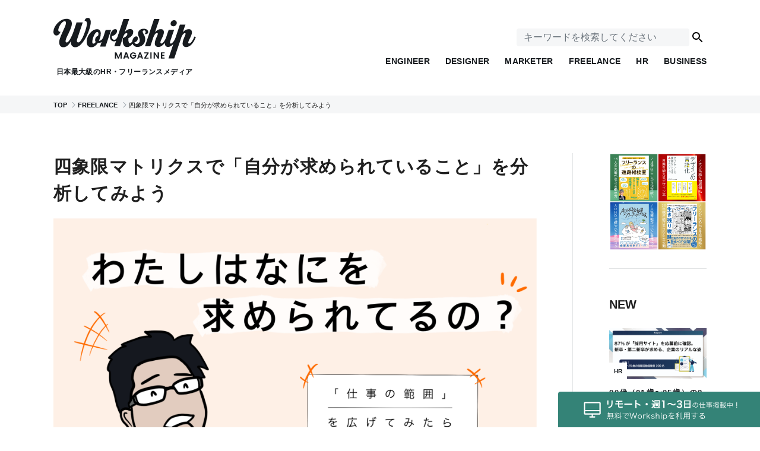

--- FILE ---
content_type: text/html; charset=UTF-8
request_url: https://goworkship.com/magazine/freelance-shonenb-mawari-4/
body_size: 25939
content:
<!DOCTYPE html>
<html lang="ja" class="no-js" prefix="og: http://ogp.me/ns#">
      <head>
    <meta charset="UTF-8">
    <meta name="viewport" content="width=device-width,initial-scale=1.0,maximum-scale=1.0,user-scalable=0,viewport-fit=cover">
    <meta http-equiv="X-UA-Compatible" content="IE=edge">
          
                  <script src="https://www.googleoptimize.com/optimize.js?id=OPT-T6W6LFP"></script>
      <!-- Google Tag Manager -->
      <script>(function(w,d,s,l,i){w[l]=w[l]||[];w[l].push({'gtm.start':
      new Date().getTime(),event:'gtm.js'});var f=d.getElementsByTagName(s)[0],
      j=d.createElement(s),dl=l!='dataLayer'?'&l='+l:'';j.async=true;j.src=
      'https://www.googletagmanager.com/gtm.js?id='+i+dl;f.parentNode.insertBefore(j,f);
      })(window,document,'script','dataLayer','GTM-55J7WBM');</script>
      <!-- End Google Tag Manager -->
      <!-- ahrefs Analytics -->
      <script src="https://analytics.ahrefs.com/analytics.js" data-key="X5osYEZ6TzqUEARpasVtGg" async></script>
      <!-- End ahrefs Analytics -->
        <link rel="shortcut icon" href="https://goworkship.com/magazine/app/themes/workshipmagazinev1.1/assets/images/common/favicon.ico?20250422132528">
    <link rel="apple-touch-icon" href="/magazine/icons/pwa-512.png" />
    <link rel="apple-touch-icon" href="/magazine/icons/pwa-48.png" sizes="57x57">
    <link rel="apple-touch-icon" href="/magazine/icons/pwa-60.png" sizes="60x60">
    <link rel="apple-touch-icon" href="/magazine/icons/pwa-72.png" sizes="72x72">
    <link rel="apple-touch-icon" href="/magazine/icons/pwa-76.png" sizes="76x76">
    <link rel="apple-touch-icon" href="/magazine/icons/pwa-114.png" sizes="114x114">
    <link rel="apple-touch-icon" href="/magazine/icons/pwa-120.png" sizes="120x120">
    <link rel="apple-touch-icon" href="/magazine/icons/pwa-144.png" sizes="144x144">
    <link rel="apple-touch-icon" href="/magazine/icons/pwa-152.png" sizes="152x152">
    <link rel="apple-touch-icon" href="/magazine/icons/pwa-180.png" sizes="180x180">
    <link rel="stylesheet" href="https://cdnjs.cloudflare.com/ajax/libs/slick-carousel/1.9.0/slick.min.css">
    <link rel="stylesheet" href="https://cdnjs.cloudflare.com/ajax/libs/slick-carousel/1.9.0/slick-theme.min.css">
    <link rel="stylesheet" href="https://goworkship.com/magazine/app/themes/workshipmagazinev1.1/assets/css/style.css?20250828091539">
    <link rel="alternate" type="application/rss+xml" title="Workship MAGAZINE &raquo; フィード" href="https://goworkship.com/magazine/feed/" />
    <link rel="manifest" href="/magazine/manifest.json">
          <script async src="https://pagead2.googlesyndication.com/pagead/js/adsbygoogle.js"></script>
        <script async custom-element="amp-ad" src="https://cdn.ampproject.org/v0/amp-ad-0.1.js"></script>
    <script src="https://ajax.googleapis.com/ajax/libs/jquery/3.3.1/jquery.min.js"></script>
    <link rel="stylesheet" href="https://pro.fontawesome.com/releases/v5.13.1/css/all.css"/>
    <script src="https://goworkship.com/magazine/app/themes/workshipmagazinev1.1/assets/lib/modernizr.js?20250422132528"></script>
    <link rel="stylesheet" href="https://cdnjs.cloudflare.com/ajax/libs/highlight.js/9.15.10/styles/atom-one-dark.min.css">
    <link rel="stylesheet" href="https://cdnjs.cloudflare.com/ajax/libs/highlight.js/9.15.10/styles/vs.min.css">
    <script src="https://cdnjs.cloudflare.com/ajax/libs/highlight.js/9.15.10/highlight.min.js"></script>
    <script>hljs.initHighlightingOnLoad();</script>
        <meta name='robots' content='index, follow, max-image-preview:large, max-snippet:-1, max-video-preview:-1' />

	<!-- This site is optimized with the Yoast SEO plugin v26.6 - https://yoast.com/wordpress/plugins/seo/ -->
	<title>四象限マトリクスで「自分が求められていること」を分析してみよう - 日本最大級のHR・フリーランスメディア Workship MAGAZINE</title>
	<meta name="description" content="仕事の範囲を広げて、本業の ”まわり” の部分で自分の得意を見つける思考法について。今回は受けたお仕事で求められる立ち位置について書かせていただきたいと思います。相手のニーズと自分の強みを理解して、バランスのいい提案ができればいいですよね。" />
	<link rel="canonical" href="https://goworkship.com/magazine/freelance-shonenb-mawari-4/" />
	<meta property="og:locale" content="ja_JP" />
	<meta property="og:type" content="article" />
	<meta property="og:title" content="四象限マトリクスで「自分が求められていること」を分析してみよう - 日本最大級のHR・フリーランスメディア Workship MAGAZINE" />
	<meta property="og:description" content="仕事の範囲を広げて、本業の ”まわり” の部分で自分の得意を見つける思考法について。今回は受けたお仕事で求められる立ち位置について書かせていただきたいと思います。相手のニーズと自分の強みを理解して、バランスのいい提案ができればいいですよね。" />
	<meta property="og:url" content="https://goworkship.com/magazine/freelance-shonenb-mawari-4/" />
	<meta property="og:site_name" content="日本最大級のHR・フリーランスメディア Workship MAGAZINE" />
	<meta property="article:publisher" content="https://www.facebook.com/goworkship/" />
	<meta property="article:published_time" content="2020-05-07T02:00:11+00:00" />
	<meta property="article:modified_time" content="2023-06-06T03:31:50+00:00" />
	<meta property="og:image" content="https://i0.wp.com/goworkship.com/magazine/app/uploads/2020/04/467057941efa121537f95f6ce2430fa8.png" />
	<meta property="og:image:width" content="1920" />
	<meta property="og:image:height" content="1008" />
	<meta property="og:image:type" content="image/png" />
	<meta name="author" content="少年B" />
	<meta name="twitter:card" content="summary_large_image" />
	<meta name="twitter:creator" content="@raira21" />
	<meta name="twitter:site" content="@goworkship" />
	<meta name="twitter:label1" content="Written by" />
	<meta name="twitter:data1" content="少年B" />
	<meta name="twitter:label2" content="Est. reading time" />
	<meta name="twitter:data2" content="13分" />
	<script type="application/ld+json" class="yoast-schema-graph">{"@context":"https://schema.org","@graph":[{"@type":"Article","@id":"https://goworkship.com/magazine/freelance-shonenb-mawari-4/#article","isPartOf":{"@id":"https://goworkship.com/magazine/freelance-shonenb-mawari-4/"},"author":{"name":"少年B","@id":"https://goworkship.com/magazine/#/schema/person/1ee46ed4143ba4212cfcc47adf1af743"},"headline":"四象限マトリクスで「自分が求められていること」を分析してみよう","datePublished":"2020-05-07T02:00:11+00:00","dateModified":"2023-06-06T03:31:50+00:00","mainEntityOfPage":{"@id":"https://goworkship.com/magazine/freelance-shonenb-mawari-4/"},"wordCount":251,"publisher":{"@id":"https://goworkship.com/magazine/#organization"},"image":{"@id":"https://goworkship.com/magazine/freelance-shonenb-mawari-4/#primaryimage"},"thumbnailUrl":"https://i0.wp.com/goworkship.com/magazine/app/uploads/2020/04/467057941efa121537f95f6ce2430fa8.png?fit=1920%2C1008&ssl=1","keywords":["コラム","仕事の範囲を広げてみたら","連載"],"articleSection":["FREELANCE","PICKUP"],"inLanguage":"ja"},{"@type":"WebPage","@id":"https://goworkship.com/magazine/freelance-shonenb-mawari-4/","url":"https://goworkship.com/magazine/freelance-shonenb-mawari-4/","name":"四象限マトリクスで「自分が求められていること」を分析してみよう - 日本最大級のHR・フリーランスメディア Workship MAGAZINE","isPartOf":{"@id":"https://goworkship.com/magazine/#website"},"primaryImageOfPage":{"@id":"https://goworkship.com/magazine/freelance-shonenb-mawari-4/#primaryimage"},"image":{"@id":"https://goworkship.com/magazine/freelance-shonenb-mawari-4/#primaryimage"},"thumbnailUrl":"https://i0.wp.com/goworkship.com/magazine/app/uploads/2020/04/467057941efa121537f95f6ce2430fa8.png?fit=1920%2C1008&ssl=1","datePublished":"2020-05-07T02:00:11+00:00","dateModified":"2023-06-06T03:31:50+00:00","description":"仕事の範囲を広げて、本業の ”まわり” の部分で自分の得意を見つける思考法について。今回は受けたお仕事で求められる立ち位置について書かせていただきたいと思います。相手のニーズと自分の強みを理解して、バランスのいい提案ができればいいですよね。","breadcrumb":{"@id":"https://goworkship.com/magazine/freelance-shonenb-mawari-4/#breadcrumb"},"inLanguage":"ja","potentialAction":[{"@type":"ReadAction","target":["https://goworkship.com/magazine/freelance-shonenb-mawari-4/"]}]},{"@type":"ImageObject","inLanguage":"ja","@id":"https://goworkship.com/magazine/freelance-shonenb-mawari-4/#primaryimage","url":"https://i0.wp.com/goworkship.com/magazine/app/uploads/2020/04/467057941efa121537f95f6ce2430fa8.png?fit=1920%2C1008&ssl=1","contentUrl":"https://i0.wp.com/goworkship.com/magazine/app/uploads/2020/04/467057941efa121537f95f6ce2430fa8.png?fit=1920%2C1008&ssl=1","width":1920,"height":1008},{"@type":"BreadcrumbList","@id":"https://goworkship.com/magazine/freelance-shonenb-mawari-4/#breadcrumb","itemListElement":[{"@type":"ListItem","position":1,"name":"Home","item":"https://goworkship.com/magazine/"},{"@type":"ListItem","position":2,"name":"四象限マトリクスで「自分が求められていること」を分析してみよう"}]},{"@type":"WebSite","@id":"https://goworkship.com/magazine/#website","url":"https://goworkship.com/magazine/","name":"日本最大級のHR・フリーランスメディア Workship MAGAZINE","description":"Workship MAGAZINE（ワークシップ マガジン）は、日本最大級のHR・フリーランスメディアです。企業の採用課題を解決し、個人の多様なキャリアを支援することを目的としています。採用担当者様向けの最新ノウハウから、フリーランス・副業人材に役立つ情報まで、変化の時代における「いま困っている」を確実に前進させるコンテンツを発信します。","publisher":{"@id":"https://goworkship.com/magazine/#organization"},"potentialAction":[{"@type":"SearchAction","target":{"@type":"EntryPoint","urlTemplate":"https://goworkship.com/magazine/?s={search_term_string}"},"query-input":{"@type":"PropertyValueSpecification","valueRequired":true,"valueName":"search_term_string"}}],"inLanguage":"ja"},{"@type":"Organization","@id":"https://goworkship.com/magazine/#organization","name":"株式会社GIG","url":"https://goworkship.com/magazine/","logo":{"@type":"ImageObject","inLanguage":"ja","@id":"https://goworkship.com/magazine/#/schema/logo/image/","url":"https://i0.wp.com/goworkship.com/magazine/app/uploads/2017/05/logo-google.png?fit=400%2C400&ssl=1","contentUrl":"https://i0.wp.com/goworkship.com/magazine/app/uploads/2017/05/logo-google.png?fit=400%2C400&ssl=1","width":400,"height":400,"caption":"株式会社GIG"},"image":{"@id":"https://goworkship.com/magazine/#/schema/logo/image/"},"sameAs":["https://www.facebook.com/goworkship/","https://x.com/goworkship"]},{"@type":"Person","@id":"https://goworkship.com/magazine/#/schema/person/1ee46ed4143ba4212cfcc47adf1af743","name":"少年B","image":{"@type":"ImageObject","inLanguage":"ja","@id":"https://goworkship.com/magazine/#/schema/person/image/","url":"https://goworkship.com/magazine/app/uploads/2020/01/12244291_1495557870746827_338621887535261688_o-96x96.jpg","contentUrl":"https://goworkship.com/magazine/app/uploads/2020/01/12244291_1495557870746827_338621887535261688_o-96x96.jpg","caption":"少年B"},"description":"フリーランスのライター／編集者。和泉福祉専門学校卒。介護士→建築士を経て、働き方・グルメ・旅行・農業・散歩・果てはプログラミング教育まで、オールジャンルで執筆中。「何でも書ける」が強みで弱み。ニッチな職業のフリーランスに専門性を問う企画「超ニッチ、でもオンリーワン」を連載中。（twitter: @raira21）","sameAs":["https://x.com/raira21"],"url":"https://goworkship.com/magazine/author/shonenb/"}]}</script>
	<!-- / Yoast SEO plugin. -->


<link rel='dns-prefetch' href='//cpwebassets.codepen.io' />
<link rel='dns-prefetch' href='//stats.wp.com' />
<link rel='dns-prefetch' href='//v0.wordpress.com' />
<link rel='preconnect' href='//i0.wp.com' />
<link rel='preconnect' href='//c0.wp.com' />
<link rel="alternate" title="oEmbed (JSON)" type="application/json+oembed" href="https://goworkship.com/magazine/wp-json/oembed/1.0/embed?url=https%3A%2F%2Fgoworkship.com%2Fmagazine%2Ffreelance-shonenb-mawari-4%2F" />
<link rel="alternate" title="oEmbed (XML)" type="text/xml+oembed" href="https://goworkship.com/magazine/wp-json/oembed/1.0/embed?url=https%3A%2F%2Fgoworkship.com%2Fmagazine%2Ffreelance-shonenb-mawari-4%2F&#038;format=xml" />
<!-- goworkship.com is managing ads with Advanced Ads 2.0.14 – https://wpadvancedads.com/ --><script id="gowor-ready">
			window.advanced_ads_ready=function(e,a){a=a||"complete";var d=function(e){return"interactive"===a?"loading"!==e:"complete"===e};d(document.readyState)?e():document.addEventListener("readystatechange",(function(a){d(a.target.readyState)&&e()}),{once:"interactive"===a})},window.advanced_ads_ready_queue=window.advanced_ads_ready_queue||[];		</script>
		<style id='wp-img-auto-sizes-contain-inline-css' type='text/css'>
img:is([sizes=auto i],[sizes^="auto," i]){contain-intrinsic-size:3000px 1500px}
/*# sourceURL=wp-img-auto-sizes-contain-inline-css */
</style>
<style id='wp-emoji-styles-inline-css' type='text/css'>

	img.wp-smiley, img.emoji {
		display: inline !important;
		border: none !important;
		box-shadow: none !important;
		height: 1em !important;
		width: 1em !important;
		margin: 0 0.07em !important;
		vertical-align: -0.1em !important;
		background: none !important;
		padding: 0 !important;
	}
/*# sourceURL=wp-emoji-styles-inline-css */
</style>
<style id='wp-block-library-inline-css' type='text/css'>
:root{--wp-block-synced-color:#7a00df;--wp-block-synced-color--rgb:122,0,223;--wp-bound-block-color:var(--wp-block-synced-color);--wp-editor-canvas-background:#ddd;--wp-admin-theme-color:#007cba;--wp-admin-theme-color--rgb:0,124,186;--wp-admin-theme-color-darker-10:#006ba1;--wp-admin-theme-color-darker-10--rgb:0,107,160.5;--wp-admin-theme-color-darker-20:#005a87;--wp-admin-theme-color-darker-20--rgb:0,90,135;--wp-admin-border-width-focus:2px}@media (min-resolution:192dpi){:root{--wp-admin-border-width-focus:1.5px}}.wp-element-button{cursor:pointer}:root .has-very-light-gray-background-color{background-color:#eee}:root .has-very-dark-gray-background-color{background-color:#313131}:root .has-very-light-gray-color{color:#eee}:root .has-very-dark-gray-color{color:#313131}:root .has-vivid-green-cyan-to-vivid-cyan-blue-gradient-background{background:linear-gradient(135deg,#00d084,#0693e3)}:root .has-purple-crush-gradient-background{background:linear-gradient(135deg,#34e2e4,#4721fb 50%,#ab1dfe)}:root .has-hazy-dawn-gradient-background{background:linear-gradient(135deg,#faaca8,#dad0ec)}:root .has-subdued-olive-gradient-background{background:linear-gradient(135deg,#fafae1,#67a671)}:root .has-atomic-cream-gradient-background{background:linear-gradient(135deg,#fdd79a,#004a59)}:root .has-nightshade-gradient-background{background:linear-gradient(135deg,#330968,#31cdcf)}:root .has-midnight-gradient-background{background:linear-gradient(135deg,#020381,#2874fc)}:root{--wp--preset--font-size--normal:16px;--wp--preset--font-size--huge:42px}.has-regular-font-size{font-size:1em}.has-larger-font-size{font-size:2.625em}.has-normal-font-size{font-size:var(--wp--preset--font-size--normal)}.has-huge-font-size{font-size:var(--wp--preset--font-size--huge)}.has-text-align-center{text-align:center}.has-text-align-left{text-align:left}.has-text-align-right{text-align:right}.has-fit-text{white-space:nowrap!important}#end-resizable-editor-section{display:none}.aligncenter{clear:both}.items-justified-left{justify-content:flex-start}.items-justified-center{justify-content:center}.items-justified-right{justify-content:flex-end}.items-justified-space-between{justify-content:space-between}.screen-reader-text{border:0;clip-path:inset(50%);height:1px;margin:-1px;overflow:hidden;padding:0;position:absolute;width:1px;word-wrap:normal!important}.screen-reader-text:focus{background-color:#ddd;clip-path:none;color:#444;display:block;font-size:1em;height:auto;left:5px;line-height:normal;padding:15px 23px 14px;text-decoration:none;top:5px;width:auto;z-index:100000}html :where(.has-border-color){border-style:solid}html :where([style*=border-top-color]){border-top-style:solid}html :where([style*=border-right-color]){border-right-style:solid}html :where([style*=border-bottom-color]){border-bottom-style:solid}html :where([style*=border-left-color]){border-left-style:solid}html :where([style*=border-width]){border-style:solid}html :where([style*=border-top-width]){border-top-style:solid}html :where([style*=border-right-width]){border-right-style:solid}html :where([style*=border-bottom-width]){border-bottom-style:solid}html :where([style*=border-left-width]){border-left-style:solid}html :where(img[class*=wp-image-]){height:auto;max-width:100%}:where(figure){margin:0 0 1em}html :where(.is-position-sticky){--wp-admin--admin-bar--position-offset:var(--wp-admin--admin-bar--height,0px)}@media screen and (max-width:600px){html :where(.is-position-sticky){--wp-admin--admin-bar--position-offset:0px}}
/*wp_block_styles_on_demand_placeholder:6970ad1f9c198*/
/*# sourceURL=wp-block-library-inline-css */
</style>
<style id='classic-theme-styles-inline-css' type='text/css'>
/*! This file is auto-generated */
.wp-block-button__link{color:#fff;background-color:#32373c;border-radius:9999px;box-shadow:none;text-decoration:none;padding:calc(.667em + 2px) calc(1.333em + 2px);font-size:1.125em}.wp-block-file__button{background:#32373c;color:#fff;text-decoration:none}
/*# sourceURL=/wp-includes/css/classic-themes.min.css */
</style>
<script type="text/javascript" src="https://c0.wp.com/c/6.9/wp-includes/js/jquery/jquery.min.js" id="jquery-core-js"></script>
<script type="text/javascript" src="https://c0.wp.com/c/6.9/wp-includes/js/jquery/jquery-migrate.min.js" id="jquery-migrate-js"></script>
<link rel="EditURI" type="application/rsd+xml" title="RSD" href="https://goworkship.com/magazine/wp/xmlrpc.php?rsd" />
<meta name="generator" content="WordPress 6.9" />
<link rel='shortlink' href='https://goworkship.com/magazine/?p=53715' />
	<style>img#wpstats{display:none}</style>
		      <meta name="onesignal" content="wordpress-plugin"/>
            <script>

      window.OneSignalDeferred = window.OneSignalDeferred || [];

      OneSignalDeferred.push(function(OneSignal) {
        var oneSignal_options = {};
        window._oneSignalInitOptions = oneSignal_options;

        oneSignal_options['serviceWorkerParam'] = { scope: '/' };
oneSignal_options['serviceWorkerPath'] = 'OneSignalSDKWorker.js.php';

        OneSignal.Notifications.setDefaultUrl("https://goworkship.com/magazine/wp");

        oneSignal_options['wordpress'] = true;
oneSignal_options['appId'] = 'f6558f77-af60-4845-b275-5b995a70b0ba';
oneSignal_options['allowLocalhostAsSecureOrigin'] = true;
oneSignal_options['welcomeNotification'] = { };
oneSignal_options['welcomeNotification']['title'] = "Workship MAGAZINE";
oneSignal_options['welcomeNotification']['message'] = "通知登録ありがとうございます！";
oneSignal_options['welcomeNotification']['url'] = "https://goworkship.com/magazine";
oneSignal_options['path'] = "https://goworkship.com/magazine/app/plugins/onesignal-free-web-push-notifications/sdk_files/";
oneSignal_options['safari_web_id'] = "web.onesignal.auto.24c5a223-602c-4339-a230-554aefc554b5";
oneSignal_options['promptOptions'] = { };
oneSignal_options['promptOptions']['actionMessage'] = "Workship MAGAZINEから最新の記事をお知らせしてもいいですか？";
oneSignal_options['promptOptions']['acceptButtonText'] = "はい";
oneSignal_options['promptOptions']['cancelButtonText'] = "いいえ";
              OneSignal.init(window._oneSignalInitOptions);
              OneSignal.Slidedown.promptPush()      });

      function documentInitOneSignal() {
        var oneSignal_elements = document.getElementsByClassName("OneSignal-prompt");

        var oneSignalLinkClickHandler = function(event) { OneSignal.Notifications.requestPermission(); event.preventDefault(); };        for(var i = 0; i < oneSignal_elements.length; i++)
          oneSignal_elements[i].addEventListener('click', oneSignalLinkClickHandler, false);
      }

      if (document.readyState === 'complete') {
           documentInitOneSignal();
      }
      else {
           window.addEventListener("load", function(event){
               documentInitOneSignal();
          });
      }
    </script>
<link rel="icon" href="https://i0.wp.com/goworkship.com/magazine/app/uploads/2018/10/icon.png?fit=32%2C32&#038;ssl=1" sizes="32x32" />
<link rel="icon" href="https://i0.wp.com/goworkship.com/magazine/app/uploads/2018/10/icon.png?fit=192%2C192&#038;ssl=1" sizes="192x192" />
<link rel="apple-touch-icon" href="https://i0.wp.com/goworkship.com/magazine/app/uploads/2018/10/icon.png?fit=180%2C180&#038;ssl=1" />
<meta name="msapplication-TileImage" content="https://i0.wp.com/goworkship.com/magazine/app/uploads/2018/10/icon.png?fit=270%2C270&#038;ssl=1" />
  </head>    <body class="page-single 
        ">
    <div class="global-wrapper">
            <!-- Google Tag Manager (noscript) -->
    <noscript><iframe src="https://www.googletagmanager.com/ns.html?id=GTM-55J7WBM" height="0" width="0" style="display:none;visibility:hidden"></iframe></noscript>
    <!-- End Google Tag Manager (noscript) -->
        <div class="l-wrapper">
            <header id="js-l-header" class="l-header">

  <div class="l-menuPc">

  <div class="menu js-menu">
    <div class="menu-icon">
      <span></span>
      <span></span>
      <span></span>
    </div>
    <strong class="menu-label">MENU</strong>
  </div>

  <a href="/magazine/" class="l-menuPc__logo">
      <img src="https://goworkship.com/magazine/app/themes/workshipmagazinev1.1/assets/images/logo.svg?20250422132528" alt="日本最大級のHR・フリーランスメディア Workship MAGAZINE | デジタル×フリーランスを知るマガジン">
      <p class="l-menuPc__logo__description">日本最大級のHR・フリーランスメディア</p>
  </a>

  <div class="l-menuPc__nav">
    <div id="js-searchbox-pc" class="searchbox">
      <form id="js-searchbox-form-pc" class="searchbox-form pc" method="get" action="https://goworkship.com/magazine/">
          <input id="js-searchbox-input" class="searchbox-input" name="s" type="text" placeholder="キーワードを検索してください" value="">
          <input class="searchbox-searchIcon" type="submit" src="https://goworkship.com/magazine/app/themes/workshipmagazinev1.1/assets/images/icon-search.svg?20250422132528">
      </form>
    </div>
    <ul class="l-menuPc__nav__list">
      <li class="gnav-item">
        <a class="gnav-engineer" href="/magazine/engineer/">
          <span>ENGINEER</span>
        </a>
      </li>
      <li class="gnav-item">
        <a class="gnav-designer" href="/magazine/designer/">
          <span>DESIGNER</span>
        </a>
      </li>
      <li class="gnav-item">
        <a class="gnav-marketer" href="/magazine/marketer/">
          <span>MARKETER</span>
        </a>
      </li>
      <li class="gnav-item">
        <a class="gnav-freelance" href="/magazine/freelance/">
          <span>FREELANCE</span>
        </a>
      </li>
      <li class="gnav-item">
        <a class="gnav-hr" href="/magazine/hr/">
          <span>HR</span>
        </a>
      </li>
      <li class="gnav-item">
        <a class="gnav-business" href="/magazine/business/">
          <span>BUSINESS</span>
        </a>
      </li>
    </ul>
  </div>
</div>
  <div class="l-menuMobile">
    <div class="l-menuMobile__menu menu js-menu">
      <div class="menu-icon">
        <span></span>
        <span></span>
        <span></span>
      </div>
      <strong class="menu-label">MENU</strong>
    </div>

    <a href="/magazine/" class="l-menuMobile__logo">
      <img src="https://goworkship.com/magazine/app/themes/workshipmagazinev1.1/assets/images/logo.svg?20250422132528" alt="日本最大級のHR・フリーランスメディア Workship MAGAZINE | デジタル×フリーランスを知るマガジン">
      <p class="l-menuMobile__logo__description">日本最大級のHR・フリーランスメディア</p>
    </a>
    <div id="js-searchbox-sp" class="searchbox is-mobile">
      <div id="js-searchbox-icon-sp" class="searchbox-icon">
        <i class="icon-search"></i>
        <div class="icon-close">
          <span></span>
          <span></span>
        </div>
    </div>
      </div>
      <form id="js-searchbox-form-sp" class="searchbox-form" method="get" action="https://goworkship.com/magazine">
          <input id="js-searchbox-input-sp" class="searchbox-input" name="s" type="text" placeholder="キーワードを検索してください" value="">
      </form>
    </div>
</div>

  <nav id="js-gnav" class="l-sideNav">
    <div class="l-sideNav-inner">
      <ul class="gnav">
        <li class="gnav-item">
          <a class="gnav-home" href="/magazine/">
            <span>HOME</span>
          </a>
        </li>
        <li class="gnav-item">
          <a class="gnav-engineer" href="/magazine/engineer/">
            <span>ENGINEER</span>
          </a>
        </li>
        <li class="gnav-item">
          <a class="gnav-designer" href="/magazine/designer/">
            <span>DESIGNER</span>
          </a>
        </li>
        <li class="gnav-item">
          <a class="gnav-marketer" href="/magazine/marketer/">
            <span>MARKETER</span>
          </a>
        </li>
        <li class="gnav-item">
          <a class="gnav-freelance" href="/magazine/freelance/">
            <span>FREELANCE</span>
          </a>
        </li>
        <li class="gnav-item">
          <a class="gnav-hr" href="/magazine/hr/">
            <span>HR</span>
          </a>
        </li>
        <li class="gnav-item">
          <a class="gnav-business" href="/magazine/business/">
            <span>BUSINESS</span>
          </a>
        </li>
      </ul>
    </div>
    <div id="js-gnav-close" class="l-sideNav-close"></div>
  </nav>


  <div class="breadcrumbs"> 
    <ol class="breadcrumbs__inner" itemscope itemtype="http://schema.org/BreadcrumbList">
                    <li itemprop="itemListElement" itemscope itemtype="http://schema.org/ListItem">
                                <a href="/magazine/" itemprop="item">
                        <strong>
                                        <span itemprop="name">TOP</span><meta itemprop="position" content="0">
                                    </strong>
                    </a>
                        </li>
                        <li itemprop="itemListElement" itemscope itemtype="http://schema.org/ListItem">
                                <a href="https://goworkship.com/magazine/category/freelance/" itemprop="item">
                        <strong>
                                        <span itemprop="name">FREELANCE</span><meta itemprop="position" content="1">
                                    </strong>
                    </a>
                        </li>
                        <li itemprop="itemListElement" itemscope itemtype="http://schema.org/ListItem">
                                        <span itemprop="name">四象限マトリクスで「自分が求められていること」を分析してみよう</span><meta itemprop="position" content="2">
                        </li>
                </ol>
</div>
</header>
            <div class="l-contents jsc-single-content">
                <div id="js-l-mainarea" class="l-mainarea inner single">
                    <div class="singleTopBanner">
                                            </div>
                    <div id="js-l-mainarea__main" class="main" itemscope itemtype="http://schema.org/NewsArticle">
                        <meta itemscope itemprop="mainEntityOfPage"  itemType="https://schema.org/WebPage" itemid="https://goworkship.com/magazine/freelance-shonenb-mawari-4/"/>
                        <article class="single">
                            <div class="single-header">
                                <h1 class="single-title" itemprop="headline">四象限マトリクスで「自分が求められていること」を分析してみよう</h1>
                                <figure class="single-thumb">
                                    <img width="1920" height="1008" src="https://i0.wp.com/goworkship.com/magazine/app/uploads/2020/04/467057941efa121537f95f6ce2430fa8.png?fit=1920%2C1008&amp;ssl=1" class="attachment-full size-full wp-post-image" alt="" decoding="async" loading="lazy" srcset="https://i0.wp.com/goworkship.com/magazine/app/uploads/2020/04/467057941efa121537f95f6ce2430fa8.png?w=1920&amp;ssl=1 1920w, https://i0.wp.com/goworkship.com/magazine/app/uploads/2020/04/467057941efa121537f95f6ce2430fa8.png?resize=600%2C315&amp;ssl=1 600w, https://i0.wp.com/goworkship.com/magazine/app/uploads/2020/04/467057941efa121537f95f6ce2430fa8.png?resize=1020%2C536&amp;ssl=1 1020w" sizes="auto, (max-width: 1920px) 100vw, 1920px" data-attachment-id="53799" data-permalink="https://goworkship.com/magazine/freelance-shonenb-mawari-4/%e5%90%8d%e7%a7%b0%e6%9c%aa%e8%a8%ad%e5%ae%9a%e3%81%ae%e3%82%a2%e3%83%bc%e3%83%88%e3%83%af%e3%83%bc%e3%82%af-9/" data-orig-file="https://i0.wp.com/goworkship.com/magazine/app/uploads/2020/04/467057941efa121537f95f6ce2430fa8.png?fit=1920%2C1008&amp;ssl=1" data-orig-size="1920,1008" data-comments-opened="0" data-image-meta="{&quot;aperture&quot;:&quot;0&quot;,&quot;credit&quot;:&quot;&quot;,&quot;camera&quot;:&quot;&quot;,&quot;caption&quot;:&quot;&quot;,&quot;created_timestamp&quot;:&quot;0&quot;,&quot;copyright&quot;:&quot;&quot;,&quot;focal_length&quot;:&quot;0&quot;,&quot;iso&quot;:&quot;0&quot;,&quot;shutter_speed&quot;:&quot;0&quot;,&quot;title&quot;:&quot;&quot;,&quot;orientation&quot;:&quot;0&quot;}" data-image-title="名称未設定のアートワーク 9" data-image-description="" data-image-caption="" data-medium-file="https://i0.wp.com/goworkship.com/magazine/app/uploads/2020/04/467057941efa121537f95f6ce2430fa8.png?fit=600%2C315&amp;ssl=1" data-large-file="https://i0.wp.com/goworkship.com/magazine/app/uploads/2020/04/467057941efa121537f95f6ce2430fa8.png?fit=1020%2C536&amp;ssl=1" />                                </figure>

                                <!-- <div class="single-related single-related--top">
                                    <div class="single-related__list">
                                                                            </div>
                                </div> -->
                                <!-- アイキャッチ下横長（728×90） -->
                                <div class="middleAds">
                                    <div data-gowor-trackid="62817" data-gowor-trackbid="1" class="gowor-target" id="gowor-841404929"><ins class="adsbygoogle"
 style="display:inline-block;width:728px;height:90px"
 data-ad-client="ca-pub-6827227225535315"
 data-ad-slot="6321808100"></ins>
<script>
  (adsbygoogle = window.adsbygoogle || []).push({});
</script></div>                                </div>
                                <div class="single-primary">
                                    <div class="cat">FREELANCE</div>
                                    <div class="writer">
                                        <a class="writer-link" href="https://goworkship.com/magazine/author/shonenb/">
                                            <div class="writer-photo" style="background-image: url('https://goworkship.com/magazine/app/uploads/2020/01/12244291_1495557870746827_338621887535261688_o-96x96.jpg');"></div>
                                            <span class="writer-name">少年B</span>
                                        </a>
                                    </div>
                                    <div class="single-status">
                                        <time class="date calendar" datetime="2020-05-07" itemprop="datePublished">2020.05.07</time>
                                        <time class="date update" datetime="2023-06-06" itemprop="dateModified">2023.06.06</time>
                                        <ul class="tag">
                                                                                                                                                <li><a href="/magazine/tag/column/">コラム</a></li>
                                                                                                    <li><a href="/magazine/tag/scope-of-work/">仕事の範囲を広げてみたら</a></li>
                                                                                                    <li><a href="/magazine/tag/serialization/">連載</a></li>
                                                                                                                                    </ul>
                                    </div>
                                </div>
                            </div>
                                                        <div class="single-body">
                                <p>みなさまこんにちは。フリーライターの少年Bです。</p>
<p>ライターのくせに「文章力には自信がない」と公言しているわたしですが、ありがたいことに定期的に書くお仕事をいただけています。それはたぶん、「書く仕事」の外に得意な分野を見つけたから。</p>
<p>仕事の範囲を広げて、本業の ”まわり” の部分で自分の得意を見つける思考法について。今回は<strong>受けたお仕事で求められる立ち位置について</strong>書かせていただきたいと思います。よかったらぜひお付き合いくださいね。</p>
<div class="people"><div class="people-photo"><img data-recalc-dims="1" decoding="async" src="https://i0.wp.com/goworkship.com/magazine/wp-content/uploads/2020/01/qtzbLNQI_400x400.png?ssl=1" alt="少年B" ></div><div class="people-text"><div class="people-name">少年B</div><p class="people-description">たのしいことからふざけたことまで書くゆるゆるフリーライター。文章を書くのが得意ですが、食べることと寝ることはもっと得意です。（twitter：<a href="https://twitter.com/raira21">@raira21</a>）</p></div></div>
<div id="toc_container" class="no_bullets"><p class="toc_title">目次</p><ul class="toc_list"><li><a href="#sc">クライアントから求められているものはなに？</a></li><li><a href="#sc-2">四象限マトリクスでニーズを分析してみよう</a></li><li><a href="#sc-3">”置きにいかない” 提案のために</a></li><li><a href="#sc-4">まとめ</a></li></ul></div>
<h2><span id="sc">クライアントから求められているものはなに？</span></h2>
<p>仕事をいただける。フリーランスとして、めちゃめちゃうれしいことですよね。でも、その意味とはいったいなんでしょうか。</p>
<p>これは「お金を払うので、どうぞあなたの好きなようにやってください」という意味ではありません。実力や知名度を兼ね備えたスーパーフリーランスにはそういう仕事も舞い込むかもしれませんが、だいたいの場合は<strong>「あなたのスキルを使って、わたしたちの望むものを作ってください」</strong>ということじゃないかなと思います。</p>
<p>クライアント目線で考えると、「わたしたちの目標に到達するにあたって、スキル・コスト・コミュニケーションその他諸々の条件を考えた結果、あなたにこの仕事を頼みたい」という話になります。</p>
<p>頼まれる仕事は目的じゃなくて、あくまで手段のひとつです。<strong>「お店のレジに立つ」がわたしたちに与えられた仕事であれば、クライアントの目的は「その時間で商品を売る」ことです。</strong></p>
<p>ケーキ屋さんの店番なのに、ラーメン屋さんの格好をして立っていても、たぶんひとつも売れませんよね。</p>
<p>これは第1回でも書いたことなんですが、「自分の能力を見てくれ！」ではなく<b>「そういったお望みであれば、こういうものができますよ」</b>といった提案をすることが大切です。</p>
<p>クライアントの目的はなんなのか、自分に求められてることはなんなのか。そこを考えてみれば、きっと「バランスのとれた提案」ができるはずなんですよね。</p>
<h2><span id="sc-2">四象限マトリクスでニーズを分析してみよう</span></h2>
<p>ライターの話でたとえると、よく挙げられる問題に「ライターに主観は必要か」という話があります。</p>
<p>これ、ほんとうにメディアによるんですよね。「その人が体験したこと」を重視するメディアもあれば、「情報の精度を大事にしたいから、よけいなノイズはいらない」ってメディアまで。その差はいろいろです。</p>
<p>わたしの場合は「軽くふざけていて、主観の入った文章」が得意です。しかし、メディアの特性によっては必ずしもその文体がマッチするかは分かりません。</p>
<p>そこで、<strong>「ま<b>じめ↔おふざけ」「主観あり↔主観なし」の四象限マトリクス</b></strong><b>を使って、メディアカラーをおおざっぱに判別するようにしています。</b>過去の記事をいくつか読んでメディアカラーを把握しておけば、そういうミスマッチは減らせますよね。</p>
<p><img data-recalc-dims="1" loading="lazy" decoding="async" data-attachment-id="53840" data-permalink="https://goworkship.com/magazine/freelance-shonenb-mawari-4/%e5%90%8d%e7%a7%b0%e6%9c%aa%e8%a8%ad%e5%ae%9a%e3%81%ae%e3%82%a2%e3%83%bc%e3%83%88%e3%83%af%e3%83%bc%e3%82%af-13/" data-orig-file="https://i0.wp.com/goworkship.com/magazine/app/uploads/2020/05/922461502cf8683d64bc9dc38351a4d1.png?fit=960%2C540&amp;ssl=1" data-orig-size="960,540" data-comments-opened="0" data-image-meta="{&quot;aperture&quot;:&quot;0&quot;,&quot;credit&quot;:&quot;&quot;,&quot;camera&quot;:&quot;&quot;,&quot;caption&quot;:&quot;&quot;,&quot;created_timestamp&quot;:&quot;0&quot;,&quot;copyright&quot;:&quot;&quot;,&quot;focal_length&quot;:&quot;0&quot;,&quot;iso&quot;:&quot;0&quot;,&quot;shutter_speed&quot;:&quot;0&quot;,&quot;title&quot;:&quot;&quot;,&quot;orientation&quot;:&quot;0&quot;}" data-image-title="名称未設定のアートワーク 13" data-image-description="" data-image-caption="" data-medium-file="https://i0.wp.com/goworkship.com/magazine/app/uploads/2020/05/922461502cf8683d64bc9dc38351a4d1.png?fit=600%2C338&amp;ssl=1" data-large-file="https://i0.wp.com/goworkship.com/magazine/app/uploads/2020/05/922461502cf8683d64bc9dc38351a4d1.png?fit=960%2C540&amp;ssl=1" class="aligncenter size-medium wp-image-53840" src="https://i0.wp.com/goworkship.com/magazine/wp-content/uploads/2020/05/922461502cf8683d64bc9dc38351a4d1-600x338.png?resize=600%2C338&#038;ssl=1" alt="少年B図解1" width="600" height="338" srcset="https://i0.wp.com/goworkship.com/magazine/app/uploads/2020/05/922461502cf8683d64bc9dc38351a4d1.png?resize=600%2C338&amp;ssl=1 600w, https://i0.wp.com/goworkship.com/magazine/app/uploads/2020/05/922461502cf8683d64bc9dc38351a4d1.png?w=960&amp;ssl=1 960w" sizes="auto, (max-width: 600px) 100vw, 600px" /></p>
<p>たとえば、このコラム連載は「少年Bの考えかた」がメインテーマなので主観100%で書いていますが、観光協会のホームページに「わたし」の話を書いてしまったら「こいつ誰やねん！ うっざ！！！」ってなるわけですね。</p>
<p>こうして書くと冗談のようですが、それに近い状態になってしまっている残念な文章、意外と目にします。<strong>「だいたいこのへんにボールを投げておけばいいのかな」とざっくり理解ができれば、企画や提案の擦り合わせが楽になります。</strong></p>
<p>何度かお仕事をしていれば、「今度はボール2個ぶん内側に投げてみるか」なんて、自分の投げたいコースにちょっと寄せた提案もできるようになります。「いや、それは攻めすぎです」って怒られることも多々あるんですけどね。</p>
<h2><span id="sc-3">”置きにいかない” 提案のために</span></h2>
<p>もちろん、「あなた」に求められているニーズはひとつだけではありません。「あなたの持ち味を活かしてほしい」というパターンもありますよね。</p>
<p>以前、わたしもはじめてのメディアで記事を納品したあとに<b>「少年Bさんにしては、ちょっとおとなしかったですね」</b>って言われてしまったことがあります。</p>
<p>その原因はメディアに対して「比較的まじめな媒体」だと判断してしまったことによります。ニーズを読み違えた結果、担当者さんには「せっかく少年Bに頼んだのに、無難な記事になってしまった」という感想を抱かせてしまいました。</p>
<p>結果、ボールを置きにいくようなかたちになってしまったわけです。これでは失敗と言われてしまっても、しかたないですよね。</p>
<p>あらためてメディアの記事を読み直してみると「だいたいこのへん」というカラーはありつつも、そこから離れた記事もいくつかありました。それを<strong>「このあたりまでは許容される範囲なのだな」と理解しておけば、「クライアントのニーズに合うゾーン」がふわっと分かるわけです。</strong></p>
<p>それからはすこしゾーンを広めに取って、その範囲内で、自分の得意なコースに沿って提案をするようにしています。</p>
<p><img data-recalc-dims="1" loading="lazy" decoding="async" data-attachment-id="53841" data-permalink="https://goworkship.com/magazine/freelance-shonenb-mawari-4/%e5%90%8d%e7%a7%b0%e6%9c%aa%e8%a8%ad%e5%ae%9a%e3%81%ae%e3%82%a2%e3%83%bc%e3%83%88%e3%83%af%e3%83%bc%e3%82%af-12/" data-orig-file="https://i0.wp.com/goworkship.com/magazine/app/uploads/2020/05/8399aaf286c163db5a78ede40b309700.png?fit=960%2C540&amp;ssl=1" data-orig-size="960,540" data-comments-opened="0" data-image-meta="{&quot;aperture&quot;:&quot;0&quot;,&quot;credit&quot;:&quot;&quot;,&quot;camera&quot;:&quot;&quot;,&quot;caption&quot;:&quot;&quot;,&quot;created_timestamp&quot;:&quot;0&quot;,&quot;copyright&quot;:&quot;&quot;,&quot;focal_length&quot;:&quot;0&quot;,&quot;iso&quot;:&quot;0&quot;,&quot;shutter_speed&quot;:&quot;0&quot;,&quot;title&quot;:&quot;&quot;,&quot;orientation&quot;:&quot;0&quot;}" data-image-title="名称未設定のアートワーク 12" data-image-description="" data-image-caption="" data-medium-file="https://i0.wp.com/goworkship.com/magazine/app/uploads/2020/05/8399aaf286c163db5a78ede40b309700.png?fit=600%2C338&amp;ssl=1" data-large-file="https://i0.wp.com/goworkship.com/magazine/app/uploads/2020/05/8399aaf286c163db5a78ede40b309700.png?fit=960%2C540&amp;ssl=1" class="aligncenter size-medium wp-image-53841" src="https://i0.wp.com/goworkship.com/magazine/wp-content/uploads/2020/05/8399aaf286c163db5a78ede40b309700-600x338.png?resize=600%2C338&#038;ssl=1" alt="少年B図解2" width="600" height="338" srcset="https://i0.wp.com/goworkship.com/magazine/app/uploads/2020/05/8399aaf286c163db5a78ede40b309700.png?resize=600%2C338&amp;ssl=1 600w, https://i0.wp.com/goworkship.com/magazine/app/uploads/2020/05/8399aaf286c163db5a78ede40b309700.png?w=960&amp;ssl=1 960w" sizes="auto, (max-width: 600px) 100vw, 600px" /></p>
<h2><span id="sc-4">まとめ</span></h2>
<p>「正解の提案」をするために、どうやって考えたらいいのかな？ という流れをまとめてみました。</p>
<p>フリーランスのすべての職種に当てはまることではないかもしれませんが、相手のニーズと自分の強みを理解して、バランスのいい提案ができればいいですよね。</p>
<p>場合によっては、複数パターンの提案を持って行くこともあります。自分の個性を活かした、「おもしろいけどちょっと突飛かな？」というパターン1と、現実的なパターン2。その間のパターン3も用意し、パターン3を本命にする感じですよね。</p>
<p>なお、自分でも想定していなかったパターン1が採用されて、マジで大慌てをしたこともあるんですが、それはまたべつの機会にお話しできればと思います。</p>
<p>（執筆：少年B　編集＆イラスト：Kitamura Yu、Uchida Kazuyoshi）</p>
<section class="serializationArticle"><div class="serializationArticle__inner"><p class="serializationArticle__inner__title">【連載】「仕事の範囲」を広げてみたら</p><p class="serializationArticle__inner__sub">本業の “まわり” の部分</p><ul class="serializationArticle__inner__list">
<li class="serializationItem"><a class="serializationItem__inner" href="https://goworkship.com/magazine/freelance-shonenb-mawari-1/"><i class="serializationItem__inner__icon">1</i><div class="serializationItem__inner__left"><img data-recalc-dims="1" decoding="async" class="serializationItem__inner__left__img" src="https://i0.wp.com/goworkship.com/magazine/app/uploads/2020/03/b21967e2c5d3f2ecb0a51783e67c40c6.png?ssl=1" /></div><div class="serializationItem__inner__right"><p class="serializationItem__inner__right__title">「文章力」って一体何なの？ 明確な評価基準で戦うために</p></div></a></li>
<li class="serializationItem"><a class="serializationItem__inner" href="https://goworkship.com/magazine/freelance-shonenb-mawari-2/"><i class="serializationItem__inner__icon">2</i><div class="serializationItem__inner__left"><img data-recalc-dims="1" decoding="async" class="serializationItem__inner__left__img" src="https://i0.wp.com/goworkship.com/magazine/app/uploads/2020/03/91bfe02ace532bee28130dd052a8541e-2.png?ssl=1" /></div><div class="serializationItem__inner__right"><p class="serializationItem__inner__right__title">ライターは「文章を書くだけ」が仕事？ 本当に重宝されるライターの特徴</p></div></a></li>
<li class="serializationItem"><a class="serializationItem__inner" href="https://goworkship.com/magazine/freelance-shonenb-mawari-3/"><i class="serializationItem__inner__icon">3</i><div class="serializationItem__inner__left"><img data-recalc-dims="1" decoding="async" class="serializationItem__inner__left__img" src="https://i0.wp.com/goworkship.com/magazine/app/uploads/2020/04/b21967e2c5d3f2ecb0a51783e67c40c6.png?ssl=1" /></div><div class="serializationItem__inner__right"><p class="serializationItem__inner__right__title">やりたい仕事をやるために、自分の属性・強み・やりたいことを把握しよう</p></div></a></li>
<li class="serializationItem"><a class="serializationItem__inner" href="https://goworkship.com/magazine/freelance-shonenb-mawari-4/"><i class="serializationItem__inner__icon">4</i><div class="serializationItem__inner__left"><img data-recalc-dims="1" decoding="async" class="serializationItem__inner__left__img" src="https://i0.wp.com/goworkship.com/magazine/app/uploads/2020/04/467057941efa121537f95f6ce2430fa8.png?ssl=1" /></div><div class="serializationItem__inner__right"><p class="serializationItem__inner__right__title">四象限マトリクスで「自分が求められていること」を分析してみよう</p></div></a></li>
<li class="serializationItem"><a class="serializationItem__inner" href="https://goworkship.com/magazine/freelance-shonenb-mawari-5/"><i class="serializationItem__inner__icon">5</i><div class="serializationItem__inner__left"><img data-recalc-dims="1" decoding="async" class="serializationItem__inner__left__img" src="https://i0.wp.com/goworkship.com/magazine/app/uploads/2020/05/467057941efa121537f95f6ce2430fa8.png?ssl=1" /></div><div class="serializationItem__inner__right"><p class="serializationItem__inner__right__title">信用と信頼、どっちが大事？ 仕事をもらうために必要なこと</p></div></a></li>
<li class="serializationItem"><a class="serializationItem__inner" href="https://goworkship.com/magazine/freelance-shonenb-mawari-6/"><i class="serializationItem__inner__icon">6</i><div class="serializationItem__inner__left"><img data-recalc-dims="1" decoding="async" class="serializationItem__inner__left__img" src="https://i0.wp.com/goworkship.com/magazine/app/uploads/2020/06/IMG_1272.png?ssl=1" /></div><div class="serializationItem__inner__right"><p class="serializationItem__inner__right__title">「話を聞きたくなる人」ってどんな人？ 信頼を築くための会話術</p></div></a></li>
<li class="serializationItem"><a class="serializationItem__inner" href="https://goworkship.com/magazine/freelance-shonenb-mawari-7/"><i class="serializationItem__inner__icon">7</i><div class="serializationItem__inner__left"><img data-recalc-dims="1" decoding="async" class="serializationItem__inner__left__img" src="https://i0.wp.com/goworkship.com/magazine/app/uploads/2020/06/8399aaf286c163db5a78ede40b309700.png?ssl=1" /></div><div class="serializationItem__inner__right"><p class="serializationItem__inner__right__title">Webライターのための「書けるジャンル」の増やし方</p></div></a></li>
<li class="serializationItem"><a class="serializationItem__inner" href="https://goworkship.com/magazine/freelance-shonenb-mawari-8/"><i class="serializationItem__inner__icon">8</i><div class="serializationItem__inner__left"><img data-recalc-dims="1" decoding="async" class="serializationItem__inner__left__img" src="https://i0.wp.com/goworkship.com/magazine/app/uploads/2020/07/0ae569be8347057cdcd2d313ed067122.png?ssl=1" /></div><div class="serializationItem__inner__right"><p class="serializationItem__inner__right__title">“祈られない”フリーランスの営業方法 ～提案メールの正解、たぶんこれです～</p></div></a></li>
<li class="serializationItem"><a class="serializationItem__inner" href="https://goworkship.com/magazine/freelance-shonenb-mawari-9/"><i class="serializationItem__inner__icon">9</i><div class="serializationItem__inner__left"><img data-recalc-dims="1" decoding="async" class="serializationItem__inner__left__img" src="https://i0.wp.com/goworkship.com/magazine/app/uploads/2020/07/e945b4a0cdf8e9216dc8f218348c85d8.png?ssl=1" /></div><div class="serializationItem__inner__right"><p class="serializationItem__inner__right__title">フリーランスのアンガーマネジメント ～ちょっと待て、その一言がブタのもと～</p></div></a></li>
<li class="serializationItem"><a class="serializationItem__inner" href="https://goworkship.com/magazine/freelance-shonenb-mawari-10/"><i class="serializationItem__inner__icon">10</i><div class="serializationItem__inner__left"><img data-recalc-dims="1" decoding="async" class="serializationItem__inner__left__img" src="https://i0.wp.com/goworkship.com/magazine/app/uploads/2020/08/4992293b9a19b3cf03daaa0dad06e9bc.png?ssl=1" /></div><div class="serializationItem__inner__right"><p class="serializationItem__inner__right__title">フリーランスの名刺論 〜それ、覚えてもらえる名刺ですか？～</p></div></a></li>
<li class="serializationItem"><a class="serializationItem__inner" href="https://goworkship.com/magazine/freelance-shonenb-mawari-11/"><i class="serializationItem__inner__icon">11</i><div class="serializationItem__inner__left"><img data-recalc-dims="1" decoding="async" class="serializationItem__inner__left__img" src="https://i0.wp.com/goworkship.com/magazine/app/uploads/2020/09/4992293b9a19b3cf03daaa0dad06e9bc-1.jpg?ssl=1" /></div><div class="serializationItem__inner__right"><p class="serializationItem__inner__right__title">フリーランスは仕事の名義をどうするべき？ 流行と“3つの基準”</p></div></a></li>
<li class="serializationItem"><a class="serializationItem__inner" href="https://goworkship.com/magazine/freelance-shonenb-mawari-12/"><i class="serializationItem__inner__icon">12</i><div class="serializationItem__inner__left"><img data-recalc-dims="1" decoding="async" class="serializationItem__inner__left__img" src="https://i0.wp.com/goworkship.com/magazine/app/uploads/2020/09/4992293b9a19b3cf03daaa0dad06e9bc-2.jpg?ssl=1" /></div><div class="serializationItem__inner__right"><p class="serializationItem__inner__right__title">フリーランスで爆死しないためのリスクマネジメント 〜独立、その前に！〜</p></div></a></li>
<li class="serializationItem"><a class="serializationItem__inner" href="https://goworkship.com/magazine/freelance-shonenb-mawari-13/"><i class="serializationItem__inner__icon">13</i><div class="serializationItem__inner__left"><img data-recalc-dims="1" decoding="async" class="serializationItem__inner__left__img" src="https://i0.wp.com/goworkship.com/magazine/app/uploads/2020/10/8399aaf286c163db5a78ede40b309700-1.jpg?ssl=1" /></div><div class="serializationItem__inner__right"><p class="serializationItem__inner__right__title">「人間として終わってる」と言われたわたしが、愛されるようになったワケ 〜フリーランスの人間関係 〜</p></div></a></li>
<li class="serializationItem"><a class="serializationItem__inner" href="https://goworkship.com/magazine/freelance-shonenb-mawari-14/"><i class="serializationItem__inner__icon">14</i><div class="serializationItem__inner__left"><img data-recalc-dims="1" decoding="async" class="serializationItem__inner__left__img" src="https://i0.wp.com/goworkship.com/magazine/app/uploads/2020/11/7cd4b739ee977515ce541dc3cc2db6c8.jpg?ssl=1" /></div><div class="serializationItem__inner__right"><p class="serializationItem__inner__right__title">SNSアイコン、どんなものにすべき？ 印象に残るフリーランスの戦略</p></div></a></li>
<li class="serializationItem"><a class="serializationItem__inner" href="https://goworkship.com/magazine/freelance-shonenb-mawari-15/"><i class="serializationItem__inner__icon">15</i><div class="serializationItem__inner__left"><img data-recalc-dims="1" decoding="async" class="serializationItem__inner__left__img" src="https://i0.wp.com/goworkship.com/magazine/app/uploads/2020/12/14.jpg?ssl=1" /></div><div class="serializationItem__inner__right"><p class="serializationItem__inner__right__title">自分の仕事のプロフィール、どう設定してますか？</p></div></a></li>
<li class="serializationItem"><a class="serializationItem__inner" href="https://goworkship.com/magazine/freelance-shonenb-mawari-16/"><i class="serializationItem__inner__icon">16</i><div class="serializationItem__inner__left"><img data-recalc-dims="1" decoding="async" class="serializationItem__inner__left__img" src="https://i0.wp.com/goworkship.com/magazine/app/uploads/2021/01/c25a024bcd0eae15d13f54224ddbe79c.jpg?ssl=1" /></div><div class="serializationItem__inner__right"><p class="serializationItem__inner__right__title">お仕事用のSNSアカウントをつくらないワケ</p></div></a></li>
<li class="serializationItem"><a class="serializationItem__inner" href="https://goworkship.com/magazine/freelance-shonenb-mawari-17/"><i class="serializationItem__inner__icon">17</i><div class="serializationItem__inner__left"><img data-recalc-dims="1" decoding="async" class="serializationItem__inner__left__img" src="https://i0.wp.com/goworkship.com/magazine/app/uploads/2021/02/91bfe02ace532bee28130dd052a8541e.jpg?ssl=1" /></div><div class="serializationItem__inner__right"><p class="serializationItem__inner__right__title">SNS時代のセルフブランディング ～その発信 “痛く” 見えませんか？～</p></div></a></li>
<li class="serializationItem"><a class="serializationItem__inner" href="https://goworkship.com/magazine/freelance-shonenb-mawari-18/"><i class="serializationItem__inner__icon">18</i><div class="serializationItem__inner__left"><img data-recalc-dims="1" decoding="async" class="serializationItem__inner__left__img" src="https://i0.wp.com/goworkship.com/magazine/app/uploads/2021/10/21078a5f5469c52d68957d3b3dccccd0-1.png?ssl=1" /></div><div class="serializationItem__inner__right"><p class="serializationItem__inner__right__title">フリーランスは年賀状を出すべき？ 〜年賀状をきっかけに、予想外の出来事が起こった件〜</p></div></a></li>
<li class="serializationItem"><a class="serializationItem__inner" href="https://goworkship.com/magazine/freelance-shonenb-mawari-19/"><i class="serializationItem__inner__icon">19</i><div class="serializationItem__inner__left"><img data-recalc-dims="1" decoding="async" class="serializationItem__inner__left__img" src="https://i0.wp.com/goworkship.com/magazine/app/uploads/2023/06/IMG_2896.png?ssl=1" /></div><div class="serializationItem__inner__right"><p class="serializationItem__inner__right__title">セルフブラックに陥らないために～フリーランス、どう働くか問題～</p></div></a></li>
<li class="serializationItem is-link-inactive"><a class="serializationItem__inner" href="javascript:void(0)"><i class="serializationItem__inner__icon">20</i><div class="serializationItem__inner__left"><img data-recalc-dims="1" decoding="async" class="serializationItem__inner__left__img" src="https://i0.wp.com/goworkship.com/magazine/app/themes/workshipmagazinev1.1/assets/images/common/coming-soon.jpg?ssl=1" /></div><div class="serializationItem__inner__right"><p class="serializationItem__inner__right__title">comming soon!</p></div></a></li></ul></div></section>
                                
                            </div>
                            <div class="single-footer">
                                
<div class="job">
  <div class="job__logo">
    <img src="https://goworkship.com/magazine/app/themes/workshipmagazinev1.1/assets/images/logo-workship.svg?20250422132528" alt="Workship">
  </div>
  <div class="job__title">人気のフリーランス・副業求人</div>
  <div class="job__partition">
    <div class="job__partition__left"></div>
    <div class="job__partition__right"></div>
  </div>
  <div class="job__list">
        <a class="job__list__item" href="https://goworkship.com/portal/1/job/3?utm_source=workship_magazine&utm_medium=cta&utm_campaign=freelance-shonenb-mawari-4">
      <div class="job__list__item__thumbnail" style="background-image:url('https://img2.goworkship.com/workship-public/3/ab7fd4e0-0705-4533-834e-5569de6e42c1.jpg?dw=930');"></div>
      <div class="job__list__item__content">
        <div class="job__list__item__content__title">【リモートワークOK】大手からスタートアップまで、幅広い領域でユーザー体験を担うデザイナー/アートディレクター募集！</div>
        <ul class="job__list__item__content__tagList">
                    <li class="job__list__item__content__tagList__item">#副業OK</li>
                    <li class="job__list__item__content__tagList__item">#新規事業</li>
                    <li class="job__list__item__content__tagList__item">#スタートアップ</li>
                    <li class="job__list__item__content__tagList__item">#急募</li>
                    <li class="job__list__item__content__tagList__item">#長期案件</li>
                    <li class="job__list__item__content__tagList__item">#スポット案件（1ヶ月）</li>
                    <li class="job__list__item__content__tagList__item">#フルリモートOK</li>
                  </ul>
        <div class="job__list__item__content__attribute">職種：デザイナー</div>
        <div class="job__list__item__content__attribute">時給：2,500円 〜 4,000円</div>
        <div class="job__list__item__content__attribute">働き方：どちらでも可</div>
        <div class="job__list__item__content__attribute">エリア：東京都</div>
      </div>
    </a>
        <a class="job__list__item" href="https://goworkship.com/portal/1/job/481?utm_source=workship_magazine&utm_medium=cta&utm_campaign=freelance-shonenb-mawari-4">
      <div class="job__list__item__thumbnail" style="background-image:url('https://img2.goworkship.com/workship-public/32/3ab0bcd0-91cf-4035-a68a-0481c0dbee21.jpg?dw=930');"></div>
      <div class="job__list__item__content">
        <div class="job__list__item__content__title">PM・ディレクター募集！プロジェクトをリードし、クリエイター陣と協力して顧客課題を解決する！</div>
        <ul class="job__list__item__content__tagList">
                  </ul>
        <div class="job__list__item__content__attribute">職種：プランナー・ディレクター</div>
        <div class="job__list__item__content__attribute">時給：3,000円 〜 4,000円</div>
        <div class="job__list__item__content__attribute">働き方：どちらでも可</div>
        <div class="job__list__item__content__attribute">エリア：東京都</div>
      </div>
    </a>
        <a class="job__list__item" href="https://goworkship.com/portal/1/job/888?utm_source=workship_magazine&utm_medium=cta&utm_campaign=freelance-shonenb-mawari-4">
      <div class="job__list__item__thumbnail" style="background-image:url('https://img2.goworkship.com/workship-public/28/f5ea1134-a0c4-4d4e-9ead-52d67fc5c467.jpg?dw=930');"></div>
      <div class="job__list__item__content">
        <div class="job__list__item__content__title">Web制作をリードするフロントエンド構築、WordPress実装が可能なエンジニア募集！</div>
        <ul class="job__list__item__content__tagList">
                  </ul>
        <div class="job__list__item__content__attribute">職種：フロントエンドエンジニア</div>
        <div class="job__list__item__content__attribute">時給：2,500円 〜 </div>
        <div class="job__list__item__content__attribute">働き方：リモート希望</div>
        <div class="job__list__item__content__attribute">エリア：東京都</div>
      </div>
    </a>
      </div>
  <a class="job__button" href="https://goworkship.com/portal?utm_source=workship_magazine&utm_medium=cta&utm_campaign=freelance-shonenb-mawari-4">もっと案件を探す</a>
</div>
                                
                                                                    <div class="writer" itemprop="author" itemscope itemtype="http://schema.org/Person">
                                        <div class="writer-photo" style="background-image: url('https://goworkship.com/magazine/app/uploads/2020/01/12244291_1495557870746827_338621887535261688_o-96x96.jpg');"></div>
                                        <div class="writer-text">
                                            <div class="writer-name">
                                                <a href="https://goworkship.com/magazine/author/shonenb/"><span itemprop="name">少年B</span></a>
                                            </div>
                                            <p class="writer-description" itemprop="description">フリーランスのライター／編集者。和泉福祉専門学校卒。介護士→建築士を経て、働き方・グルメ・旅行・農業・散歩・果てはプログラミング教育まで、オールジャンルで執筆中。「何でも書ける」が強みで弱み。ニッチな職業のフリーランスに専門性を問う企画「<a href="https://goworkship.com/magazine/tag/niche-onlyone/">超ニッチ、でもオンリーワン</a>」を連載中。（twitter: <a href="https://twitter.com/raira21">@raira21</a>）</p>
                                        </div>
                                    </div>
                                                                <div class="single-footer-terms">
                                    <div data-gowor-trackid="56845" data-gowor-trackbid="1" class="gowor-target" id="gowor-3416442580"><p><a class="twitter-follow-button" href="https://twitter.com/goworkship?ref_src=twsrc%5Etfw" data-show-count="false">Follow @goworkship</a><script async src="https://platform.twitter.com/widgets.js" charset="utf-8"></script></p>
<div style="background-color: #f5f6f7;"><span style="font-size: 8pt;">■当サイト掲載中の情報について<br />
Workship MAGAZINEでは日々情報の更新に努めておりますが、掲載内容は最新のものと異なる可能性があります。当該情報について、その有用性、適合性、完全性、正確性、安全性、合法性、最新性等について、いかなる保証もするものではありません。修正の必要に気づかれた場合は、サイト下の問い合わせ窓口よりお知らせください。<br />
</span><span style="font-size: 8pt;">■アクセス解析ツールについて<br />
当サイトでは、Googleによるアクセス解析ツール『Googleアナリティクス』を利用しています。このGoogleアナリティクスはトラフィックデータの収集を行なっています。このトラフィックデータは匿名で収集されており、個人を特定するものではありません。この規約に関して、詳しくは<a href="https://marketingplatform.google.com/about/analytics/terms/jp/" target="_blank" rel="noopener">Google アナリティクス利用規約</a>をご覧ください。<br />
</span></div>
<div style="background-color: #f5f6f7;"><span style="font-size: 8pt;">■広告の配信について<br />
当サイトは第三者配信の広告サービス『Google Adsense』を利用しています。広告配信事業者は、取得した閲覧履歴や購買履歴等の情報を分析して、ユーザーの趣味・嗜好に応じた新商品・サービスに関する広告を表示することがあります。また当サイトは、商品やサービスを宣伝しリンクすることによってサイトが紹介料を獲得できる手段を提供することを目的に設定されたアフィリエイトプログラムである、『A8.net』『もしもアフィリエイト』『afb』『アクセストレード』『バリューコマース』『レントラックス』『felmat』『TGアフィリエイト』『リンクシェア』『楽天アフィリエイト』『Amazon アソシエイト』の参加者です。IPアドレス、ユーザーエージェント、クッキー情報、成果結果情報（広告成果毎の識別子）などを取得し、広告配信に係る成果計測、広告配信に係る不正防止などに利用する場合があります。</span></div>
</div>                                </div>
                            </div>
                            <div itemprop="image" itemscope itemtype="https://schema.org/ImageObject">
                                <meta itemprop="url" content="https://i0.wp.com/goworkship.com/magazine/app/uploads/2020/04/467057941efa121537f95f6ce2430fa8.png?resize=300%2C200&#038;ssl=1">
                                <meta itemprop="width" content="300">
                                <meta itemprop="height" content="200">
                            </div>
                            <div itemprop="publisher" itemscope itemtype="https://schema.org/Organization">
                                <div itemprop="logo" itemscope itemtype="https://schema.org/ImageObject">
                                    <meta itemprop="url" content="https://goworkship.com/magazine/app/themes/workshipmagazinev1.1/assets/images/logo.png?20250422132528">
                                    <meta itemprop="width" content="240">
                                    <meta itemprop="height" content="50">
                                </div>
                                <meta itemprop="name" content="Workship MAGAZINE(ワークシップマガジン)">
                            </div>
                        </article>
                    </div>
                    <div id="js-l-mainarea__sub" class="sub">
                        <div id="js-l-mainarea__sub-inner" class="sub-inner">
                            <div class="headline">
                                <!-- Advanced Adsで管理 -->
                                <div class="sideAds-top">
                                    <div data-gowor-trackid="103569" data-gowor-trackbid="1" class="gowor-target" id="gowor-1292688378"><a data-no-instant="1" href="https://amzn.to/40SXJvL" rel="noopener" class="a2t-link" aria-label="Workship MAGAZINE発書籍"><img src="https://i0.wp.com/goworkship.com/magazine/app/uploads/2025/07/ad433f97217013de3a60b0905ea7ff8e.png?fit=600%2C600&#038;ssl=1" alt="Workship MAGAZINE発書籍"  width="600" height="600"   /></a></div>                                </div>
                                <!-- サイドレクタングル（レスポンシブ） -->
                                <div class="sideAds">
                                                                    </div>
                            </div>
                            <div class="section-sub">
      <h3 class="headline headline-small">NEW</h3>
              <article class="article article-card article-small">
          <a class="article-link" href="https://goworkship.com/magazine/recruitment-site-survey/">
            <div class="article-photo">
              <div class="article-photo_img" style="background-image: url(https://i0.wp.com/goworkship.com/magazine/app/uploads/2026/01/aeb1d084b59a0da480bddab7ce967b2a.png?fit=800%2C420&ssl=1)"></div>
              <div class="cat">HR</div>
            </div>
            <div class="article-text">
              <h3 class="article-title">20代（21歳〜25歳）の87%が「採用サイト」を応募前に必ず確認。新卒・第二新卒が求める、“企業のリアルな姿”</h3>
              <ul class="tag">
                                                        <li>キャリア</li>
                                        <li>就職</li>
                                        <li>採用</li>
                                                  </ul>
              <time class="date" datetime="2026-01-20">2026.01.20</time>
            </div>
          </a>
        </article>
                    <article class="article article-card article-small">
          <a class="article-link" href="https://goworkship.com/magazine/news-20260119/">
            <div class="article-photo">
              <div class="article-photo_img" style="background-image: url(https://i0.wp.com/goworkship.com/magazine/app/uploads/2026/01/c07ac38df19089461ffc1e6c019947a1.png?fit=800%2C420&ssl=1)"></div>
              <div class="cat">SPONSORED</div>
            </div>
            <div class="article-text">
              <h3 class="article-title">フリーランスでも“国”の仕事ができる!? 官公庁との取引手法を公開　他</h3>
              <ul class="tag">
                                                        <li>【PR】</li>
                                        <li>隔週月曜更新！フリーランス・副業ニュース</li>
                                                  </ul>
              <time class="date" datetime="2026-01-19">2026.01.19</time>
            </div>
          </a>
        </article>
                    <article class="article article-card article-small">
          <a class="article-link" href="https://goworkship.com/magazine/freelance-hacks-8/">
            <div class="article-photo">
              <div class="article-photo_img" style="background-image: url(https://i0.wp.com/goworkship.com/magazine/app/uploads/2026/01/No.393.jpg?fit=800%2C420&ssl=1)"></div>
              <div class="cat">FREELANCE</div>
            </div>
            <div class="article-text">
              <h3 class="article-title">脱・家賃貧乏ガイド実践編｜︎放ったらかしで理想の物件が見つかる!?</h3>
              <ul class="tag">
                                                        <li>フリーランス</li>
                                        <li>フリーランス/個人事業主</li>
                                        <li>無理ゲー社会を生き抜け！個人事業主向けカスサバイバル術</li>
                                                  </ul>
              <time class="date" datetime="2026-01-16">2026.01.16</time>
            </div>
          </a>
        </article>
                    <article class="article article-card article-small">
          <a class="article-link" href="https://goworkship.com/magazine/workready-freelance-6/">
            <div class="article-photo">
              <div class="article-photo_img" style="background-image: url(https://i0.wp.com/goworkship.com/magazine/app/uploads/2025/12/03cca69dd546a28e6990f40b1e00c431.jpg?fit=800%2C420&ssl=1)"></div>
              <div class="cat">HR</div>
            </div>
            <div class="article-text">
              <h3 class="article-title">オフィス回帰の時代だからこそ考えたい「地方在住フリーランス」の活用戦略【社労士解説】</h3>
              <ul class="tag">
                                                        <li>HR</li>
                                        <li>フリーランス</li>
                                        <li>フリーランス/個人事業主</li>
                                                  </ul>
              <time class="date" datetime="2026-01-13">2026.01.13</time>
            </div>
          </a>
        </article>
              </div>
                        </div>
                    </div>
                                            <div id="js-sns" class="sns-pc">
                            <h3 class="headline headline-minimun headline-horizon">SHARE</h3>
                            <ul>
                                <li class="fb"><a href="javascript:void(0);" onclick="window.open('http://www.facebook.com/share.php?u=https%3A%2F%2Fgoworkship.com%2Fmagazine%2Ffreelance-shonenb-mawari-4%2F' , 'facebook_share', 'width=550, height=450,personalbar=0,toolbar=0,scrollbars=1,resizable=1'); return false;"><i class="icon-fb"></i></a></li>
                                <li class="tw"><a href="javascript:void(0);" onclick="window.open('http://twitter.com/share?text=%E5%9B%9B%E8%B1%A1%E9%99%90%E3%83%9E%E3%83%88%E3%83%AA%E3%82%AF%E3%82%B9%E3%81%A7%E3%80%8C%E8%87%AA%E5%88%86%E3%81%8C%E6%B1%82%E3%82%81%E3%82%89%E3%82%8C%E3%81%A6%E3%81%84%E3%82%8B%E3%81%93%E3%81%A8%E3%80%8D%E3%82%92%E5%88%86%E6%9E%90%E3%81%97%E3%81%A6%E3%81%BF%E3%82%88%E3%81%86&url=https%3A%2F%2Fgoworkship.com%2Fmagazine%2Ffreelance-shonenb-mawari-4%2F&via=goworkship&hashtags=Workship','_blank','width=550,height=480,left=100,top=50,scrollbars=1,resizable=1',0); return false;"><i class="icon-tw"></i></a></li>
                                <li class="hatebu"><a href="javascript:void(0);" onclick="window.open('http://b.hatena.ne.jp/add?url=https%3A%2F%2Fgoworkship.com%2Fmagazine%2Ffreelance-shonenb-mawari-4%2F','_blank','width=550,height=480,left=100,top=50,scrollbars=1,resizable=1',0); return false;"><i class="icon-hatebu"></i></a></li>
                            </ul>
                        </div>
                                    </div>
                                    <section class="-index__trend section section-grey">
  <div class="inner">
    <h2 class="headline headline-center">PICKUP</h2>
    <ul class="list list-4">
                                <li class="list-item">
                <article class="article article-card">
                <a class="article-link" href="https://goworkship.com/magazine/recruitment-site-survey/">
                    <div class="article-photo">
                    <div class="article-photo_img" style="background-image: url(https://i0.wp.com/goworkship.com/magazine/app/uploads/2026/01/aeb1d084b59a0da480bddab7ce967b2a.png?fit=800%2C420&ssl=1)"></div>
                    <div class="cat">HR</div>
                    </div>
                    <div class="article-text">
                    <h3 class="article-title">20代（21歳〜25歳）の87%が「採用サイト」を応募前に必ず確認。新卒・第二新卒が求める、“企業のリアルな姿”</h3>
                    <time class="date" datetime="2026-01-20">2026.01.20</time>
                    </div>
                </a>
                </article>
                </li>
                            <li class="list-item">
                <article class="article article-card">
                <a class="article-link" href="https://goworkship.com/magazine/freelance-hacks-8/">
                    <div class="article-photo">
                    <div class="article-photo_img" style="background-image: url(https://i0.wp.com/goworkship.com/magazine/app/uploads/2026/01/No.393.jpg?fit=800%2C420&ssl=1)"></div>
                    <div class="cat">FREELANCE</div>
                    </div>
                    <div class="article-text">
                    <h3 class="article-title">脱・家賃貧乏ガイド実践編｜︎放ったらかしで理想の物件が見つかる!?</h3>
                    <time class="date" datetime="2026-01-16">2026.01.16</time>
                    </div>
                </a>
                </article>
                </li>
                            <li class="list-item">
                <article class="article article-card">
                <a class="article-link" href="https://goworkship.com/magazine/workready-freelance-6/">
                    <div class="article-photo">
                    <div class="article-photo_img" style="background-image: url(https://i0.wp.com/goworkship.com/magazine/app/uploads/2025/12/03cca69dd546a28e6990f40b1e00c431.jpg?fit=800%2C420&ssl=1)"></div>
                    <div class="cat">HR</div>
                    </div>
                    <div class="article-text">
                    <h3 class="article-title">オフィス回帰の時代だからこそ考えたい「地方在住フリーランス」の活用戦略【社労士解説】</h3>
                    <time class="date" datetime="2026-01-13">2026.01.13</time>
                    </div>
                </a>
                </article>
                </li>
                            <li class="list-item">
                <article class="article article-card">
                <a class="article-link" href="https://goworkship.com/magazine/workready-freelance-5/">
                    <div class="article-photo">
                    <div class="article-photo_img" style="background-image: url(https://i0.wp.com/goworkship.com/magazine/app/uploads/2025/12/cd568ea74443de70e16fd8d6957dac71.jpg?fit=800%2C420&ssl=1)"></div>
                    <div class="cat">HR</div>
                    </div>
                    <div class="article-text">
                    <h3 class="article-title">エース級フルタイムワーカーを“副業フリーランス”として活用する際の3つの壁【社労士解説】</h3>
                    <time class="date" datetime="2026-01-05">2026.01.05</time>
                    </div>
                </a>
                </article>
                </li>
                    </ul>
            <div class="more"><a href="/magazine/pickup/">MORE ARTICLES<i class="icon-arrow-right"></i></a></div>
     </div>
</section>
                                    <div class="l-banner">
    <div class="inner">
        <ul class="list list-3">
            <li class="list-item"><a href="https://goworkship.com/magazine/advertising/" target="_blank"><img src="https://goworkship.com/magazine/app/themes/workshipmagazinev1.1/assets/images/banner-pr.jpg?20250422132528" alt="広告主募集"></a></li>
            <li class="list-item"><a href="https://giginc.co.jp/recruit/writer/" target="_blank"><img src="https://goworkship.com/magazine/app/themes/workshipmagazinev1.1/assets/images/banner-writer.jpg?20250422132528" alt="ライター・編集者募集"></a></li>
            <li class="list-item"><a href="https://career.goworkship.com/" target="_blank"><img src="https://goworkship.com/magazine/app/themes/workshipmagazinev1.1/assets/images/banner-career.jpg?20250828091539" alt="キャリア相談受付中"></a></li>
        </ul>
    </div>
</div>
<section class="l-keywords section section-grey">
  <div class="inner">
    <h2 class="headline headline-small">KEYWORDS</h2>
    <ul class="keywords">
                    <li><a href="/magazine/tag/freelance/">フリーランス/個人事業主<span>463</span></a></li>
              <li><a href="/magazine/tag/serialization/">連載<span>276</span></a></li>
              <li><a href="/magazine/tag/work-styles/">働き方<span>251</span></a></li>
              <li><a href="/magazine/tag/uiux/">UI/UXデザイン<span>232</span></a></li>
              <li><a href="/magazine/tag/interview/">インタビュー<span>197</span></a></li>
              <li><a href="/magazine/tag/freelance-news/">隔週月曜更新！フリーランス・副業ニュース<span>196</span></a></li>
              <li><a href="/magazine/tag/reprint/">転載<span>182</span></a></li>
              <li><a href="/magazine/tag/tool/">ツール/サービス<span>169</span></a></li>
              <li><a href="/magazine/tag/webdesign/">Webデザイン<span>168</span></a></li>
              <li><a href="/magazine/tag/it-engineer/">ITエンジニア<span>146</span></a></li>
              <li><a href="/magazine/tag/toha/">とは<span>145</span></a></li>
              <li><a href="/magazine/tag/pr/">【PR】<span>128</span></a></li>
              <li><a href="/magazine/tag/column/">コラム<span>123</span></a></li>
              <li><a href="/magazine/tag/work-efficiency/">仕事効率化<span>112</span></a></li>
              <li><a href="/magazine/tag/seo/">SEO<span>107</span></a></li>
              <li><a href="/magazine/tag/translation-reprint/">翻訳転載<span>102</span></a></li>
              <li><a href="/magazine/tag/side-business/">副業<span>98</span></a></li>
              <li><a href="/magazine/tag/trend/">トレンド<span>95</span></a></li>
          </ul>
  </div>
</section>
            </div>
            <footer class="wsds-footer--light">
  <div class="wsds-footer__inner">
    <div class="wsds-footer__top">
      <div class="wsds-footer__top-nav">
        <div>
          <dl>
            <dt>Workship MAGAZINE</dt>
            <dd>
              <ul>
                <li><a href="https://goworkship.com/magazine/about/">ABOUT</a></li>
                <li><a href="https://goworkship.com/magazine/advertising/">媒体資料ダウンロード</a></li>
                <li><a href="https://goworkship.com/portal/giginc/job/1359?utm_source=workship_magazine&utm_medium=cta&utm_campaign=fotter_writer_recruite">ライター募集</a></li>
                <li><a href="https://goworkship.com/magazine/sitemap/">サイトマップ</a></li>
              </ul>
            </dd>
          </dl>
          <dl>
            <dt>その他のサービス</dt>
            <dd>
              <ul>
                <li><a href="https://goworkship.com/" target="_blank">Workship</a></li>
                <li><a href="https://enterprise.goworkship.com/?utm_source=workship_magazine&utm_medium=referral&utm_campaign=magazine_footer" target="_blank">Workship ENTERPRISE</a></li>
                <li><a href="https://goworkship.com/event/" target="_blank">Workship EVENT</a></li>
                <li><a href="https://career.goworkship.com" target="_blank">Workship CAREER</a></li>
              </ul>
            </dd>
          </dl>
        </div>
        <dl class="l-footer-related-links">
          <dt>関連サイト</dt>
          <dd>
            <span><a href="https://giginc.co.jp" target="_blank">GIGサイト</a></span>
            <span><a href="https://www.uxdl.jp" target="_blank">UXデザイン・プロトタイプ制作 - UX Design Lab</a></span>
            <span><a href="https://goleadgrid.com" target="_blank">Webサイト制作 / CMS・マーケティングツール - LeadGrid</a></span>
            <span><a href="https://www.xdesigner.jp" target="_blank">デザイナー特化の採用支援サービス - クロスデザイナー</a></span>
            <span><a href="https://www.xnetwork.jp" target="_blank">インフラエンジニア特化の採用支援サービス - クロスネットワーク</a></span>
            <span><a href="https://goworkship.com" target="_blank">エンジニア・デザイナーのフリーランス採用 - Workship</a></span>
            <span><a href="https://career.goworkship.com" target="_blank">エンジニアの採用支援・人材紹介 - Workship CAREER</a></span>
            <span><a href="https://goworkship.com/magazine" target="_blank">日本最大級のフリーランス・副業メディア - Workship MAGAZINE</a></span>
            <span><a href="https://conmark.jp" target="_blank">コンテンツマーケティング総合パートナー - コンマルク</a></span>
          </dd>
        </dl>
        <p>Workship MAGAZINE（ワークシップ マガジン）は、日本最大級のHR・フリーランスメディアです。企業の採用課題を解決し、個人の多様なキャリアを支援することを目的としています。採用担当者様向けの最新ノウハウから、フリーランス・副業人材に役立つ情報まで、変化の時代における「いま困っている」を確実に前進させるコンテンツを発信します。</p>
      </div>
      <div class="wsds-footer__top-fb">
        <!--<div id="fb-root"></div>
        <div class="fb-page" data-href="https://www.facebook.com/goworkship/" data-tabs="timeline" data-width="320" data-height="380" data-small-header="false" data-adapt-container-width="true" data-hide-cover="false" data-show-facepile="true"><blockquote cite="https://www.facebook.com/goworkship/" class="fb-xfbml-parse-ignore"><a href="https://www.facebook.com/goworkship/">Workship</a></blockquote></div> -->
      </div>
      <ul class="wsds-footer__top-follow">
        <li class="is-tw"><a href="https://twitter.com/goworkship" target="_blank" rel="noopener"><i class="fab fa-twitter"></i></a></li>
        <li class="is-fb"><a href="https://www.facebook.com/goworkship" target="_blank" rel="noopener"><i class="fab fa-facebook-f"></i></a></li>
      </ul>
    </div>
    <div class="wsds-footer__bottom">
      <ul>
        <li><a href="https://giginc.co.jp/about" target="_blank">会社概要</a></li>
        <li><a href="https://docs.google.com/forms/d/e/1FAIpQLSefpzjzJ8DTdc_Fu0fxW2-j-8qnQUM1iWHzUjLGbkqlOIPaOg/viewform?usp=sf_link" target="_blank">お問い合わせ</a></li>
        <li><a href="/guide/">利用規約</a></li>
        <li><a href="/privacy-policy/">個人情報保護方針</a></li>
        <li><a href="/specified-commercial-transactions-law/">特定商取引法に基づく表記</a></li>
      </ul>
      <a href="https://privacymark.jp/" target="_blank">
        <img src="https://goworkship.com/static/dist/img/footer/pmark_blue.svg" alt="プライバシーマーク" width="46" height="46" />
      </a>
      <small>&copy; <a href="" target="_blank" rel="noopener">GIG inc.</a> All Rights Reserved.</small>
    </div>
  </div>
</footer>
<script async defer crossorigin="anonymous" src="https://connect.facebook.net/ja_JP/sdk.js#xfbml=1&version=v13.0" nonce="VSnTKlbt"></script>
<script src="https://goworkship.com/magazine/app/themes/workshipmagazinev1.1/assets/js/bundle.js?20250422132528?20260121-1040"></script>
<script type="speculationrules">
{"prefetch":[{"source":"document","where":{"and":[{"href_matches":"/magazine/*"},{"not":{"href_matches":["/magazine/wp/wp-*.php","/magazine/wp/wp-admin/*","/magazine/app/uploads/*","/magazine/app/*","/magazine/app/plugins/*","/magazine/app/themes/workshipmagazinev1.1/*","/magazine/*\\?(.+)"]}},{"not":{"selector_matches":"a[rel~=\"nofollow\"]"}},{"not":{"selector_matches":".no-prefetch, .no-prefetch a"}}]},"eagerness":"conservative"}]}
</script>
		<div id="jp-carousel-loading-overlay">
			<div id="jp-carousel-loading-wrapper">
				<span id="jp-carousel-library-loading">&nbsp;</span>
			</div>
		</div>
		<div class="jp-carousel-overlay" style="display: none;">

		<div class="jp-carousel-container">
			<!-- The Carousel Swiper -->
			<div
				class="jp-carousel-wrap swiper jp-carousel-swiper-container jp-carousel-transitions"
				itemscope
				itemtype="https://schema.org/ImageGallery">
				<div class="jp-carousel swiper-wrapper"></div>
				<div class="jp-swiper-button-prev swiper-button-prev">
					<svg width="25" height="24" viewBox="0 0 25 24" fill="none" xmlns="http://www.w3.org/2000/svg">
						<mask id="maskPrev" mask-type="alpha" maskUnits="userSpaceOnUse" x="8" y="6" width="9" height="12">
							<path d="M16.2072 16.59L11.6496 12L16.2072 7.41L14.8041 6L8.8335 12L14.8041 18L16.2072 16.59Z" fill="white"/>
						</mask>
						<g mask="url(#maskPrev)">
							<rect x="0.579102" width="23.8823" height="24" fill="#FFFFFF"/>
						</g>
					</svg>
				</div>
				<div class="jp-swiper-button-next swiper-button-next">
					<svg width="25" height="24" viewBox="0 0 25 24" fill="none" xmlns="http://www.w3.org/2000/svg">
						<mask id="maskNext" mask-type="alpha" maskUnits="userSpaceOnUse" x="8" y="6" width="8" height="12">
							<path d="M8.59814 16.59L13.1557 12L8.59814 7.41L10.0012 6L15.9718 12L10.0012 18L8.59814 16.59Z" fill="white"/>
						</mask>
						<g mask="url(#maskNext)">
							<rect x="0.34375" width="23.8822" height="24" fill="#FFFFFF"/>
						</g>
					</svg>
				</div>
			</div>
			<!-- The main close buton -->
			<div class="jp-carousel-close-hint">
				<svg width="25" height="24" viewBox="0 0 25 24" fill="none" xmlns="http://www.w3.org/2000/svg">
					<mask id="maskClose" mask-type="alpha" maskUnits="userSpaceOnUse" x="5" y="5" width="15" height="14">
						<path d="M19.3166 6.41L17.9135 5L12.3509 10.59L6.78834 5L5.38525 6.41L10.9478 12L5.38525 17.59L6.78834 19L12.3509 13.41L17.9135 19L19.3166 17.59L13.754 12L19.3166 6.41Z" fill="white"/>
					</mask>
					<g mask="url(#maskClose)">
						<rect x="0.409668" width="23.8823" height="24" fill="#FFFFFF"/>
					</g>
				</svg>
			</div>
			<!-- Image info, comments and meta -->
			<div class="jp-carousel-info">
				<div class="jp-carousel-info-footer">
					<div class="jp-carousel-pagination-container">
						<div class="jp-swiper-pagination swiper-pagination"></div>
						<div class="jp-carousel-pagination"></div>
					</div>
					<div class="jp-carousel-photo-title-container">
						<h2 class="jp-carousel-photo-caption"></h2>
					</div>
					<div class="jp-carousel-photo-icons-container">
						<a href="#" class="jp-carousel-icon-btn jp-carousel-icon-info" aria-label="Toggle photo metadata visibility">
							<span class="jp-carousel-icon">
								<svg width="25" height="24" viewBox="0 0 25 24" fill="none" xmlns="http://www.w3.org/2000/svg">
									<mask id="maskInfo" mask-type="alpha" maskUnits="userSpaceOnUse" x="2" y="2" width="21" height="20">
										<path fill-rule="evenodd" clip-rule="evenodd" d="M12.7537 2C7.26076 2 2.80273 6.48 2.80273 12C2.80273 17.52 7.26076 22 12.7537 22C18.2466 22 22.7046 17.52 22.7046 12C22.7046 6.48 18.2466 2 12.7537 2ZM11.7586 7V9H13.7488V7H11.7586ZM11.7586 11V17H13.7488V11H11.7586ZM4.79292 12C4.79292 16.41 8.36531 20 12.7537 20C17.142 20 20.7144 16.41 20.7144 12C20.7144 7.59 17.142 4 12.7537 4C8.36531 4 4.79292 7.59 4.79292 12Z" fill="white"/>
									</mask>
									<g mask="url(#maskInfo)">
										<rect x="0.8125" width="23.8823" height="24" fill="#FFFFFF"/>
									</g>
								</svg>
							</span>
						</a>
												<a href="#" class="jp-carousel-icon-btn jp-carousel-icon-comments" aria-label="Toggle photo comments visibility">
							<span class="jp-carousel-icon">
								<svg width="25" height="24" viewBox="0 0 25 24" fill="none" xmlns="http://www.w3.org/2000/svg">
									<mask id="maskComments" mask-type="alpha" maskUnits="userSpaceOnUse" x="2" y="2" width="21" height="20">
										<path fill-rule="evenodd" clip-rule="evenodd" d="M4.3271 2H20.2486C21.3432 2 22.2388 2.9 22.2388 4V16C22.2388 17.1 21.3432 18 20.2486 18H6.31729L2.33691 22V4C2.33691 2.9 3.2325 2 4.3271 2ZM6.31729 16H20.2486V4H4.3271V18L6.31729 16Z" fill="white"/>
									</mask>
									<g mask="url(#maskComments)">
										<rect x="0.34668" width="23.8823" height="24" fill="#FFFFFF"/>
									</g>
								</svg>

								<span class="jp-carousel-has-comments-indicator" aria-label="This image has comments."></span>
							</span>
						</a>
											</div>
				</div>
				<div class="jp-carousel-info-extra">
					<div class="jp-carousel-info-content-wrapper">
						<div class="jp-carousel-photo-title-container">
							<h2 class="jp-carousel-photo-title"></h2>
						</div>
						<div class="jp-carousel-comments-wrapper">
															<div id="jp-carousel-comments-loading">
									<span>Loading Comments...</span>
								</div>
								<div class="jp-carousel-comments"></div>
								<div id="jp-carousel-comment-form-container">
									<span id="jp-carousel-comment-form-spinner">&nbsp;</span>
									<div id="jp-carousel-comment-post-results"></div>
																														<form id="jp-carousel-comment-form">
												<label for="jp-carousel-comment-form-comment-field" class="screen-reader-text">Write a Comment...</label>
												<textarea
													name="comment"
													class="jp-carousel-comment-form-field jp-carousel-comment-form-textarea"
													id="jp-carousel-comment-form-comment-field"
													placeholder="Write a Comment..."
												></textarea>
												<div id="jp-carousel-comment-form-submit-and-info-wrapper">
													<div id="jp-carousel-comment-form-commenting-as">
																													<fieldset>
																<label for="jp-carousel-comment-form-email-field">Email</label>
																<input type="text" name="email" class="jp-carousel-comment-form-field jp-carousel-comment-form-text-field" id="jp-carousel-comment-form-email-field" />
															</fieldset>
															<fieldset>
																<label for="jp-carousel-comment-form-author-field">Name</label>
																<input type="text" name="author" class="jp-carousel-comment-form-field jp-carousel-comment-form-text-field" id="jp-carousel-comment-form-author-field" />
															</fieldset>
															<fieldset>
																<label for="jp-carousel-comment-form-url-field">Website</label>
																<input type="text" name="url" class="jp-carousel-comment-form-field jp-carousel-comment-form-text-field" id="jp-carousel-comment-form-url-field" />
															</fieldset>
																											</div>
													<input
														type="submit"
														name="submit"
														class="jp-carousel-comment-form-button"
														id="jp-carousel-comment-form-button-submit"
														value="Post Comment" />
												</div>
											</form>
																											</div>
													</div>
						<div class="jp-carousel-image-meta">
							<div class="jp-carousel-title-and-caption">
								<div class="jp-carousel-photo-info">
									<h3 class="jp-carousel-caption" itemprop="caption description"></h3>
								</div>

								<div class="jp-carousel-photo-description"></div>
							</div>
							<ul class="jp-carousel-image-exif" style="display: none;"></ul>
							<a class="jp-carousel-image-download" href="#" target="_blank" style="display: none;">
								<svg width="25" height="24" viewBox="0 0 25 24" fill="none" xmlns="http://www.w3.org/2000/svg">
									<mask id="mask0" mask-type="alpha" maskUnits="userSpaceOnUse" x="3" y="3" width="19" height="18">
										<path fill-rule="evenodd" clip-rule="evenodd" d="M5.84615 5V19H19.7775V12H21.7677V19C21.7677 20.1 20.8721 21 19.7775 21H5.84615C4.74159 21 3.85596 20.1 3.85596 19V5C3.85596 3.9 4.74159 3 5.84615 3H12.8118V5H5.84615ZM14.802 5V3H21.7677V10H19.7775V6.41L9.99569 16.24L8.59261 14.83L18.3744 5H14.802Z" fill="white"/>
									</mask>
									<g mask="url(#mask0)">
										<rect x="0.870605" width="23.8823" height="24" fill="#FFFFFF"/>
									</g>
								</svg>
								<span class="jp-carousel-download-text"></span>
							</a>
							<div class="jp-carousel-image-map" style="display: none;"></div>
						</div>
					</div>
				</div>
			</div>
		</div>

		</div>
		<script type="text/javascript" src="https://cpwebassets.codepen.io/assets/embed/ei.js?ver=1.0.1" id="codepen-embed-script-js"></script>
<script type="text/javascript" id="toc-front-js-extra">
/* <![CDATA[ */
var tocplus = {"visibility_show":"\u8868\u793a","visibility_hide":"\u975e\u8868\u793a","width":"100%","smooth_scroll_offset":"150"};
//# sourceURL=toc-front-js-extra
/* ]]> */
</script>
<script type="text/javascript" src="https://goworkship.com/magazine/app/plugins/table-of-contents-plus/front.min.js?ver=2411.1" id="toc-front-js"></script>
<script type="text/javascript" src="https://goworkship.com/magazine/app/plugins/advanced-ads/admin/assets/js/advertisement.js?ver=2.0.14" id="advanced-ads-find-adblocker-js"></script>
<script type="text/javascript" id="advadsTrackingScript-js-extra">
/* <![CDATA[ */
var advadsTracking = {"impressionActionName":"aatrack-records","clickActionName":"aatrack-click","targetClass":"gowor-target","blogId":"1","frontendPrefix":"gowor-"};
//# sourceURL=advadsTrackingScript-js-extra
/* ]]> */
</script>
<script type="text/javascript" src="https://goworkship.com/magazine/app/plugins/advanced-ads-tracking/assets/dist/tracking.js?ver=3.0.8" id="advadsTrackingScript-js"></script>
<script type="text/javascript" id="jetpack-stats-js-before">
/* <![CDATA[ */
_stq = window._stq || [];
_stq.push([ "view", JSON.parse("{\"v\":\"ext\",\"blog\":\"133452719\",\"post\":\"53715\",\"tz\":\"9\",\"srv\":\"goworkship.com\",\"j\":\"1:15.3.1\"}") ]);
_stq.push([ "clickTrackerInit", "133452719", "53715" ]);
//# sourceURL=jetpack-stats-js-before
/* ]]> */
</script>
<script type="text/javascript" src="https://stats.wp.com/e-202604.js" id="jetpack-stats-js" defer="defer" data-wp-strategy="defer"></script>
<script type="text/javascript" src="https://cdn.onesignal.com/sdks/web/v16/OneSignalSDK.page.js?ver=1.0.0" id="remote_sdk-js" defer="defer" data-wp-strategy="defer"></script>
<script type="text/javascript" id="jetpack-carousel-js-extra">
/* <![CDATA[ */
var jetpackSwiperLibraryPath = {"url":"https://goworkship.com/magazine/app/plugins/jetpack/_inc/blocks/swiper.js"};
var jetpackCarouselStrings = {"widths":[370,700,1000,1200,1400,2000],"is_logged_in":"","lang":"ja","ajaxurl":"https://goworkship.com/magazine/wp/wp-admin/admin-ajax.php","nonce":"d9d2c2e558","display_exif":"1","display_comments":"1","single_image_gallery":"1","single_image_gallery_media_file":"","background_color":"black","comment":"Comment","post_comment":"Post Comment","write_comment":"Write a Comment...","loading_comments":"Loading Comments...","image_label":"Open image in full-screen.","download_original":"View full size \u003Cspan class=\"photo-size\"\u003E{0}\u003Cspan class=\"photo-size-times\"\u003E\u00d7\u003C/span\u003E{1}\u003C/span\u003E","no_comment_text":"Please be sure to submit some text with your comment.","no_comment_email":"Please provide an email address to comment.","no_comment_author":"Please provide your name to comment.","comment_post_error":"Sorry, but there was an error posting your comment. Please try again later.","comment_approved":"Your comment was approved.","comment_unapproved":"Your comment is in moderation.","camera":"Camera","aperture":"Aperture","shutter_speed":"Shutter Speed","focal_length":"Focal Length","copyright":"Copyright","comment_registration":"0","require_name_email":"0","login_url":"https://goworkship.com/magazine/wp/wp-login.php?redirect_to=https%3A%2F%2Fgoworkship.com%2Fmagazine%2Ffreelance-shonenb-mawari-4%2F","blog_id":"1","meta_data":["camera","aperture","shutter_speed","focal_length","copyright"]};
//# sourceURL=jetpack-carousel-js-extra
/* ]]> */
</script>
<script type="text/javascript" src="https://c0.wp.com/p/jetpack/15.3.1/_inc/build/carousel/jetpack-carousel.min.js" id="jetpack-carousel-js"></script>
<script id="wp-emoji-settings" type="application/json">
{"baseUrl":"https://s.w.org/images/core/emoji/17.0.2/72x72/","ext":".png","svgUrl":"https://s.w.org/images/core/emoji/17.0.2/svg/","svgExt":".svg","source":{"concatemoji":"https://goworkship.com/magazine/wp/wp-includes/js/wp-emoji-release.min.js?ver=6.9"}}
</script>
<script type="module">
/* <![CDATA[ */
/*! This file is auto-generated */
const a=JSON.parse(document.getElementById("wp-emoji-settings").textContent),o=(window._wpemojiSettings=a,"wpEmojiSettingsSupports"),s=["flag","emoji"];function i(e){try{var t={supportTests:e,timestamp:(new Date).valueOf()};sessionStorage.setItem(o,JSON.stringify(t))}catch(e){}}function c(e,t,n){e.clearRect(0,0,e.canvas.width,e.canvas.height),e.fillText(t,0,0);t=new Uint32Array(e.getImageData(0,0,e.canvas.width,e.canvas.height).data);e.clearRect(0,0,e.canvas.width,e.canvas.height),e.fillText(n,0,0);const a=new Uint32Array(e.getImageData(0,0,e.canvas.width,e.canvas.height).data);return t.every((e,t)=>e===a[t])}function p(e,t){e.clearRect(0,0,e.canvas.width,e.canvas.height),e.fillText(t,0,0);var n=e.getImageData(16,16,1,1);for(let e=0;e<n.data.length;e++)if(0!==n.data[e])return!1;return!0}function u(e,t,n,a){switch(t){case"flag":return n(e,"\ud83c\udff3\ufe0f\u200d\u26a7\ufe0f","\ud83c\udff3\ufe0f\u200b\u26a7\ufe0f")?!1:!n(e,"\ud83c\udde8\ud83c\uddf6","\ud83c\udde8\u200b\ud83c\uddf6")&&!n(e,"\ud83c\udff4\udb40\udc67\udb40\udc62\udb40\udc65\udb40\udc6e\udb40\udc67\udb40\udc7f","\ud83c\udff4\u200b\udb40\udc67\u200b\udb40\udc62\u200b\udb40\udc65\u200b\udb40\udc6e\u200b\udb40\udc67\u200b\udb40\udc7f");case"emoji":return!a(e,"\ud83e\u1fac8")}return!1}function f(e,t,n,a){let r;const o=(r="undefined"!=typeof WorkerGlobalScope&&self instanceof WorkerGlobalScope?new OffscreenCanvas(300,150):document.createElement("canvas")).getContext("2d",{willReadFrequently:!0}),s=(o.textBaseline="top",o.font="600 32px Arial",{});return e.forEach(e=>{s[e]=t(o,e,n,a)}),s}function r(e){var t=document.createElement("script");t.src=e,t.defer=!0,document.head.appendChild(t)}a.supports={everything:!0,everythingExceptFlag:!0},new Promise(t=>{let n=function(){try{var e=JSON.parse(sessionStorage.getItem(o));if("object"==typeof e&&"number"==typeof e.timestamp&&(new Date).valueOf()<e.timestamp+604800&&"object"==typeof e.supportTests)return e.supportTests}catch(e){}return null}();if(!n){if("undefined"!=typeof Worker&&"undefined"!=typeof OffscreenCanvas&&"undefined"!=typeof URL&&URL.createObjectURL&&"undefined"!=typeof Blob)try{var e="postMessage("+f.toString()+"("+[JSON.stringify(s),u.toString(),c.toString(),p.toString()].join(",")+"));",a=new Blob([e],{type:"text/javascript"});const r=new Worker(URL.createObjectURL(a),{name:"wpTestEmojiSupports"});return void(r.onmessage=e=>{i(n=e.data),r.terminate(),t(n)})}catch(e){}i(n=f(s,u,c,p))}t(n)}).then(e=>{for(const n in e)a.supports[n]=e[n],a.supports.everything=a.supports.everything&&a.supports[n],"flag"!==n&&(a.supports.everythingExceptFlag=a.supports.everythingExceptFlag&&a.supports[n]);var t;a.supports.everythingExceptFlag=a.supports.everythingExceptFlag&&!a.supports.flag,a.supports.everything||((t=a.source||{}).concatemoji?r(t.concatemoji):t.wpemoji&&t.twemoji&&(r(t.twemoji),r(t.wpemoji)))});
//# sourceURL=https://goworkship.com/magazine/wp/wp-includes/js/wp-emoji-loader.min.js
/* ]]> */
</script>
<script>!function(){window.advanced_ads_ready_queue=window.advanced_ads_ready_queue||[],advanced_ads_ready_queue.push=window.advanced_ads_ready;for(var d=0,a=advanced_ads_ready_queue.length;d<a;d++)advanced_ads_ready(advanced_ads_ready_queue[d])}();</script><script id="gowor-tracking">var advads_tracking_ads = {"1":[62817,56845,103569]};var advads_tracking_urls = {"1":"https:\/\/goworkship.com\/magazine\/wp\/wp-admin\/admin-ajax.php"};var advads_tracking_methods = {"1":"onrequest"};var advads_tracking_parallel = {"1":false};var advads_tracking_linkbases = {"1":"https:\/\/goworkship.com\/magazine\/linkout\/"};</script><script type='text/javascript'>var _merchantSettings=_merchantSettings || [];_merchantSettings.push(['AT', '1000lKhA']);(function(){var autolink=document.createElement('script');autolink.type='text/javascript';autolink.async=true; autolink.src= ('https:' == document.location.protocol) ? 'https://autolinkmaker.itunes.apple.com/js/itunes_autolinkmaker.js' : 'http://autolinkmaker.itunes.apple.com/js/itunes_autolinkmaker.js';var s=document.getElementsByTagName('script')[0];s.parentNode.insertBefore(autolink, s);})();</script>

<!-- google analytics -->
<!-- Global site tag (gtag.js) - Google Analytics -->
<script async src="https://www.googletagmanager.com/gtag/js?id=UA-98821955-2"></script>
<script>
  window.dataLayer = window.dataLayer || [];
  function gtag(){dataLayer.push(arguments);}
  gtag('js', new Date());

  gtag('config', 'UA-98821955-2');
</script>

<!-- Global site tag (gtag.js) - Google Analytics -->
<script async src="https://www.googletagmanager.com/gtag/js?id=G-KG2K02RG09"></script>
<script>
  window.dataLayer = window.dataLayer || [];
  function gtag(){dataLayer.push(arguments);}
  gtag('js', new Date());

  gtag('config', 'G-KG2K02RG09');
</script>
<!-- google analytics -->        </div>
    </div>
    
    <!-- Advanced Ads 右下追従広告ー -->
            <div class="jsc-adsFixed">
          <div class="jsc-adsFixed__inner">
            <div class="jsc-adsFixed__inner-btn">
              <div class="btn-close"></div>
            </div>
              <div data-gowor-trackid="77794" data-gowor-trackbid="1" class="gowor-target" id="gowor-330828368"><a data-no-instant="1" href="https://goworkship.com/?utm_source=workship_magazine&#038;utm_medium=cta&#038;utm_campaign=sidebar-ads-orange" rel="noopener" class="a2t-link" aria-label="週1〜3 リモートワーク 土日のみでも案件が見つかる！"><img src="https://i0.wp.com/goworkship.com/magazine/app/uploads/2022/02/211116_WSE_1080_1080_02-1.jpg?fit=1080%2C1080&#038;ssl=1" alt="週1〜3 リモートワーク 土日のみでも案件が見つかる！"  width="540" height="540"   /></a></div>          </div>
        </div>
          </body>
    <!-- botchan -->
<!-- <script src="https://app2.blob.core.windows.net/botchan/js/efoapp.js" onload="efoInit('')"></script> -->
<!-- botchan -->

<a href="https://goworkship.com/signup?utm_source=workship_magazine&utm_medium=cta&utm_campaign=freelance-shonenb-mawari-4" target="_blank" class="c-fixed-banner">
  <img src="https://goworkship.com/magazine/app/themes/workshipmagazinev1.1/assets/images/botchan.svg" alt="Workship">
</a></html>


--- FILE ---
content_type: text/html; charset=utf-8
request_url: https://www.google.com/recaptcha/api2/aframe
body_size: 261
content:
<!DOCTYPE HTML><html><head><meta http-equiv="content-type" content="text/html; charset=UTF-8"></head><body><script nonce="4QM_3xTbIzkZuqXY_VIKiw">/** Anti-fraud and anti-abuse applications only. See google.com/recaptcha */ try{var clients={'sodar':'https://pagead2.googlesyndication.com/pagead/sodar?'};window.addEventListener("message",function(a){try{if(a.source===window.parent){var b=JSON.parse(a.data);var c=clients[b['id']];if(c){var d=document.createElement('img');d.src=c+b['params']+'&rc='+(localStorage.getItem("rc::a")?sessionStorage.getItem("rc::b"):"");window.document.body.appendChild(d);sessionStorage.setItem("rc::e",parseInt(sessionStorage.getItem("rc::e")||0)+1);localStorage.setItem("rc::h",'1768992039220');}}}catch(b){}});window.parent.postMessage("_grecaptcha_ready", "*");}catch(b){}</script></body></html>

--- FILE ---
content_type: image/svg+xml
request_url: https://goworkship.com/static/dist/img/footer/pmark_blue.svg
body_size: 24536
content:
<svg width="40" height="40" fill="none" xmlns="http://www.w3.org/2000/svg" xmlns:xlink="http://www.w3.org/1999/xlink"><path fill="url(#pattern0)" d="M0 0h40v40H0z"/><defs><pattern id="pattern0" patternContentUnits="objectBoundingBox" width="1" height="1"><use xlink:href="#image0" transform="scale(.005)"/></pattern><image id="image0" width="200" height="200" xlink:href="[data-uri]"/></defs></svg>

--- FILE ---
content_type: image/svg+xml
request_url: https://goworkship.com/magazine/app/themes/workshipmagazinev1.1/assets/images/icon/reload.svg
body_size: 808
content:
<!--?xml version="1.0" encoding="utf-8"?-->
<!-- Generator: Adobe Illustrator 18.1.1, SVG Export Plug-In . SVG Version: 6.00 Build 0)  -->

<svg version="1.1" id="_x32_" xmlns="http://www.w3.org/2000/svg" xmlns:xlink="http://www.w3.org/1999/xlink" x="0px" y="0px" viewBox="0 0 512 512" style="width: 256px; height: 256px; opacity: 1;" xml:space="preserve">
<style type="text/css">
	.st0{fill:#4B4B4B;}
</style>
<g>
	<path class="st0" d="M446.025,92.206c-40.762-42.394-97.487-69.642-160.383-72.182c-15.791-0.638-29.114,11.648-29.752,27.433
		c-0.638,15.791,11.648,29.114,27.426,29.76c47.715,1.943,90.45,22.481,121.479,54.681c30.987,32.235,49.956,75.765,49.971,124.011
		c-0.015,49.481-19.977,94.011-52.383,126.474c-32.462,32.413-76.999,52.368-126.472,52.382
		c-49.474-0.015-94.025-19.97-126.474-52.382c-32.405-32.463-52.368-76.992-52.382-126.474c0-3.483,0.106-6.938,0.302-10.364
		l34.091,16.827c3.702,1.824,8.002,1.852,11.35,0.086c3.362-1.788,5.349-5.137,5.264-8.896l-3.362-149.834
		c-0.114-4.285-2.88-8.357-7.094-10.464c-4.242-2.071-9.166-1.809-12.613,0.738L4.008,182.45c-3.05,2.221-4.498,5.831-3.86,9.577
		c0.61,3.759,3.249,7.143,6.966,8.974l35.722,17.629c-1.937,12.166-3.018,24.602-3.018,37.279
		c-0.014,65.102,26.475,124.31,69.153,166.944C151.607,465.525,210.8,492.013,275.91,492
		c65.095,0.014,124.302-26.475,166.937-69.146c42.678-42.635,69.167-101.842,69.154-166.944
		C512.014,192.446,486.844,134.565,446.025,92.206z" style="fill: rgb(75, 75, 75);"></path>
</g>
</svg>
